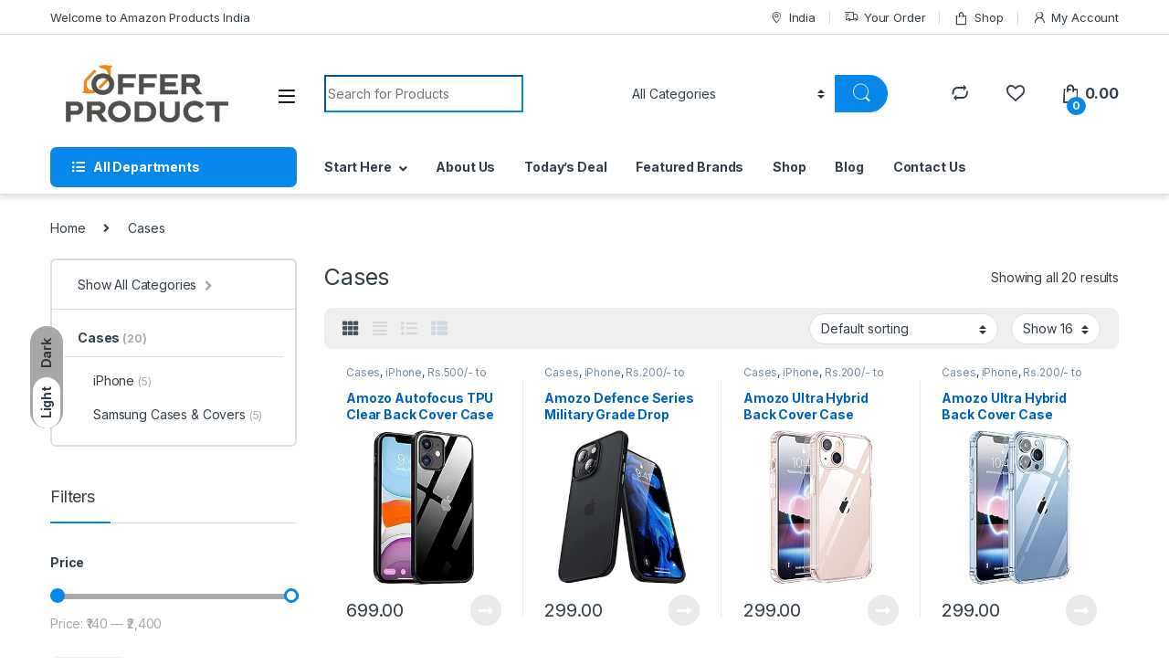

--- FILE ---
content_type: text/html; charset=UTF-8
request_url: https://offerproduct.in/product-category/cases/
body_size: 40939
content:
<!DOCTYPE html>
<html lang="en-US" prefix="og: https://ogp.me/ns#">
<head>
<meta charset="UTF-8">
<meta name="viewport" content="width=device-width, initial-scale=1">
<link rel="profile" href="http://gmpg.org/xfn/11">
<link rel="pingback" href="https://offerproduct.in/xmlrpc.php">

				<script>document.documentElement.className = document.documentElement.className + ' yes-js js_active js'</script>
						<!-- start/ frontend header/ WooZone -->
					<style type="text/css">
				.WooZone-price-info {
					font-size: 0.6em;
				}
				.woocommerce div.product p.price, .woocommerce div.product span.price {
					line-height: initial !important;
				}
			</style>
					<!-- end/ frontend header/ WooZone -->
		
<!-- Search Engine Optimization by Rank Math - https://rankmath.com/ -->
<title>Cases - Offer Products</title>
<meta name="robots" content="follow, index, max-snippet:-1, max-video-preview:-1, max-image-preview:large"/>
<link rel="canonical" href="https://offerproduct.in/product-category/cases/" />
<meta property="og:locale" content="en_US" />
<meta property="og:type" content="article" />
<meta property="og:title" content="Cases - Offer Products" />
<meta property="og:url" content="https://offerproduct.in/product-category/cases/" />
<meta property="og:site_name" content="Offer Products" />
<meta property="article:publisher" content="https://www.facebook.com/Commotrade.calls/" />
<meta property="og:image" content="https://offerproduct.in/wp-content/uploads/2021/12/Offerproduct-1200X675-Book.jpg" />
<meta property="og:image:secure_url" content="https://offerproduct.in/wp-content/uploads/2021/12/Offerproduct-1200X675-Book.jpg" />
<meta property="og:image:width" content="1200" />
<meta property="og:image:height" content="675" />
<meta property="og:image:type" content="image/jpeg" />
<meta name="twitter:card" content="summary_large_image" />
<meta name="twitter:title" content="Cases - Offer Products" />
<meta name="twitter:site" content="@offerproductin" />
<meta name="twitter:image" content="https://offerproduct.in/wp-content/uploads/2021/12/Offerproduct-1200X675-Book.jpg" />
<script type="application/ld+json" class="rank-math-schema">{"@context":"https://schema.org","@graph":[{"@type":"Organization","@id":"https://offerproduct.in/#organization","name":"Offer product","sameAs":["https://www.facebook.com/Commotrade.calls/","https://twitter.com/offerproductin"]},{"@type":"WebSite","@id":"https://offerproduct.in/#website","url":"https://offerproduct.in","name":"Offer Products","alternateName":"Offer products in India","publisher":{"@id":"https://offerproduct.in/#organization"},"inLanguage":"en-US"},{"@type":"BreadcrumbList","@id":"https://offerproduct.in/product-category/cases/#breadcrumb","itemListElement":[{"@type":"ListItem","position":"1","item":{"@id":"https://offerproduct.in","name":"Home"}},{"@type":"ListItem","position":"2","item":{"@id":"https://offerproduct.in/product-category/cases/","name":"Cases"}}]},{"@type":"CollectionPage","@id":"https://offerproduct.in/product-category/cases/#webpage","url":"https://offerproduct.in/product-category/cases/","name":"Cases - Offer Products","isPartOf":{"@id":"https://offerproduct.in/#website"},"inLanguage":"en-US","breadcrumb":{"@id":"https://offerproduct.in/product-category/cases/#breadcrumb"}}]}</script>
<!-- /Rank Math WordPress SEO plugin -->

<link rel='dns-prefetch' href='//fonts.googleapis.com' />
<link rel='dns-prefetch' href='//www.googletagmanager.com' />
<link rel='dns-prefetch' href='//pagead2.googlesyndication.com' />
<link rel="alternate" type="application/rss+xml" title="Offer Products &raquo; Feed" href="https://offerproduct.in/feed/" />
<link rel="alternate" type="application/rss+xml" title="Offer Products &raquo; Comments Feed" href="https://offerproduct.in/comments/feed/" />
<link rel="alternate" type="application/rss+xml" title="Offer Products &raquo; Cases Category Feed" href="https://offerproduct.in/product-category/cases/feed/" />
<link rel="alternate" type="application/rss+xml" title="Offer Products &raquo; Stories Feed" href="https://offerproduct.in/web-stories/feed/"><style id='wp-img-auto-sizes-contain-inline-css' type='text/css'>
img:is([sizes=auto i],[sizes^="auto," i]){contain-intrinsic-size:3000px 1500px}
/*# sourceURL=wp-img-auto-sizes-contain-inline-css */
</style>
<style  type='text/css'  data-wpacu-inline-css-file='1'>
#TB_overlay {
	background: #000;
	opacity: 0.7;
	filter: alpha(opacity=70);
	position: fixed;
	top: 0;
	right: 0;
	bottom: 0;
	left: 0;
	z-index: 100050; /* Above DFW. */
}

#TB_window {
	position: fixed;
	background-color: #fff;
	z-index: 100050; /* Above DFW. */
	visibility: hidden;
	text-align: left;
	top: 50%;
	left: 50%;
	-webkit-box-shadow: 0 3px 6px rgba( 0, 0, 0, 0.3 );
	box-shadow: 0 3px 6px rgba( 0, 0, 0, 0.3 );
}

#TB_window img#TB_Image {
	display: block;
	margin: 15px 0 0 15px;
	border-right: 1px solid #ccc;
	border-bottom: 1px solid #ccc;
	border-top: 1px solid #666;
	border-left: 1px solid #666;
}

#TB_caption{
	height: 25px;
	padding: 7px 30px 10px 25px;
	float: left;
}

#TB_closeWindow {
	height: 25px;
	padding: 11px 25px 10px 0;
	float: right;
}

#TB_closeWindowButton {
	position: absolute;
	left: auto;
	right: 0;
	width: 29px;
	height: 29px;
	border: 0;
	padding: 0;
	background: none;
	cursor: pointer;
	outline: none;
	-webkit-transition: color .1s ease-in-out, background .1s ease-in-out;
	transition: color .1s ease-in-out, background .1s ease-in-out;
}

#TB_ajaxWindowTitle {
	float: left;
	font-weight: 600;
	line-height: 29px;
	overflow: hidden;
	padding: 0 29px 0 10px;
	text-overflow: ellipsis;
	white-space: nowrap;
	width: calc( 100% - 39px );
}

#TB_title {
	background: #fcfcfc;
	border-bottom: 1px solid #ddd;
	height: 29px;
}

#TB_ajaxContent {
	clear: both;
	padding: 2px 15px 15px 15px;
	overflow: auto;
	text-align: left;
	line-height: 1.4em;
}

#TB_ajaxContent.TB_modal {
	padding: 15px;
}

#TB_ajaxContent p {
	padding: 5px 0px 5px 0px;
}

#TB_load {
	position: fixed;
	display: none;
	z-index: 100050;
	top: 50%;
	left: 50%;
	background-color: #E8E8E8;
	border: 1px solid #555;
	margin: -45px 0 0 -125px;
	padding: 40px 15px 15px;
}

#TB_HideSelect {
	z-index: 99;
	position: fixed;
	top: 0;
	left: 0;
	background-color: #fff;
	border: none;
	filter: alpha(opacity=0);
	opacity: 0;
	height: 100%;
	width: 100%;
}

#TB_iframeContent {
	clear: both;
	border: none;
}

.tb-close-icon {
	display: block;
	color: #666;
	text-align: center;
	line-height: 29px;
	width: 29px;
	height: 29px;
	position: absolute;
	top: 0;
	right: 0;
}

.tb-close-icon:before {
	content: "\f158" / '';
	font: normal 20px/29px dashicons;
	-webkit-font-smoothing: antialiased;
	-moz-osx-font-smoothing: grayscale;
}

#TB_closeWindowButton:hover .tb-close-icon,
#TB_closeWindowButton:focus .tb-close-icon {
	color: #006799;
}

#TB_closeWindowButton:focus .tb-close-icon {
	-webkit-box-shadow:
		0 0 0 1px #5b9dd9,
		0 0 2px 1px rgba(30, 140, 190, .8);
	box-shadow:
		0 0 0 1px #5b9dd9,
		0 0 2px 1px rgba(30, 140, 190, .8);
}

</style>
<link rel='stylesheet' id='wp-block-library-css' href='https://offerproduct.in/wp-includes/css/dist/block-library/style.min.css?ver=6.9' type='text/css' media='all' />
<link data-minify="1" rel='stylesheet' id='wc-blocks-style-css' href='https://offerproduct.in/wp-content/cache/min/1/wp-content/plugins/woocommerce/assets/client/blocks/wc-blocks.css?ver=1762933111' type='text/css' media='all' />
<style  type='text/css'  data-wpacu-inline-css-file='1'>
.selectBox-dropdown{min-width:150px;position:relative;border:solid 1px #bbb;line-height:1.5;text-decoration:none;text-align:left;color:#000;outline:none;vertical-align:middle;background:#f2f2f2;background:-moz-linear-gradient(top, #F8F8F8 1%, #E1E1E1 100%);background:-webkit-gradient(linear, left top, left bottom, color-stop(1%, #F8F8F8), color-stop(100%, #E1E1E1));filter:progid:DXImageTransform.Microsoft.gradient(startColorstr="#F8F8F8", endColorstr="#E1E1E1", GradientType=0);-moz-box-shadow:0 1px 0 hsla(0,0%,100%,.75);-webkit-box-shadow:0 1px 0 hsla(0,0%,100%,.75);box-shadow:0 1px 0 hsla(0,0%,100%,.75);-webkit-border-radius:4px;-moz-border-radius:4px;border-radius:4px;display:inline-block;cursor:default}.selectBox-dropdown:focus,.selectBox-dropdown:focus .selectBox-arrow{border-color:#666}.selectBox-dropdown.selectBox-menuShowing{-moz-border-radius-bottomleft:0;-moz-border-radius-bottomright:0;-webkit-border-bottom-left-radius:0;-webkit-border-bottom-right-radius:0;border-bottom-left-radius:0;border-bottom-right-radius:0}.selectBox-dropdown .selectBox-label{padding:2px 8px;display:inline-block;white-space:nowrap;overflow:hidden}.selectBox-dropdown .selectBox-arrow{position:absolute;top:0;right:0;width:23px;height:100%;background:url(/wp-content/plugins/yith-woocommerce-wishlist/assets/css/../images/jquery.selectBox-arrow.gif) 50% center no-repeat;border-left:solid 1px #bbb}.selectBox-dropdown-menu{position:absolute;z-index:99999;max-height:200px;min-height:1em;border:solid 1px #bbb;background:#fff;-moz-box-shadow:0 2px 6px rgba(0,0,0,.2);-webkit-box-shadow:0 2px 6px rgba(0,0,0,.2);box-shadow:0 2px 6px rgba(0,0,0,.2);overflow:auto;-webkit-overflow-scrolling:touch}.selectBox-inline{min-width:150px;outline:none;border:solid 1px #bbb;background:#fff;display:inline-block;-webkit-border-radius:4px;-moz-border-radius:4px;border-radius:4px;overflow:auto}.selectBox-inline:focus{border-color:#666}.selectBox-options,.selectBox-options LI,.selectBox-options LI A{list-style:none;display:block;cursor:default;padding:0;margin:0}.selectBox-options LI A{line-height:1.5;padding:0 .5em;white-space:nowrap;overflow:hidden;background:6px center no-repeat}.selectBox-options LI.selectBox-hover A{background-color:#eee}.selectBox-options LI.selectBox-disabled A{color:#888;background-color:rgba(0,0,0,0)}.selectBox-options LI.selectBox-selected A{background-color:#c8def4}.selectBox-options .selectBox-optgroup{color:#666;background:#eee;font-weight:bold;line-height:1.5;padding:0 .3em;white-space:nowrap}.selectBox.selectBox-disabled{color:#888 !important}.selectBox-dropdown.selectBox-disabled .selectBox-arrow{opacity:.5;filter:alpha(opacity=50);border-color:#666}.selectBox-inline.selectBox-disabled{color:#888 !important}.selectBox-inline.selectBox-disabled .selectBox-options A{background-color:rgba(0,0,0,0) !important}/*# sourceMappingURL=jquery.selectBox.css.map */
</style>
<link data-minify="1" rel='stylesheet' id='woocommerce_prettyPhoto_css-css' href='https://offerproduct.in/wp-content/cache/min/1/wp-content/plugins/woocommerce/assets/css/prettyPhoto.css?ver=1762933111' type='text/css' media='all' />
<link data-minify="1" rel='stylesheet' id='yith-wcwl-main-css' href='https://offerproduct.in/wp-content/cache/min/1/wp-content/plugins/yith-woocommerce-wishlist/assets/css/style.css?ver=1762933111' type='text/css' media='all' />
<style id='yith-wcwl-main-inline-css' type='text/css'>
 :root { --rounded-corners-radius: 16px; --add-to-cart-rounded-corners-radius: 16px; --color-headers-background: #F4F4F4; --feedback-duration: 3s } 
 :root { --rounded-corners-radius: 16px; --add-to-cart-rounded-corners-radius: 16px; --color-headers-background: #F4F4F4; --feedback-duration: 3s } 
 :root { --rounded-corners-radius: 16px; --add-to-cart-rounded-corners-radius: 16px; --color-headers-background: #F4F4F4; --feedback-duration: 3s } 
 :root { --rounded-corners-radius: 16px; --add-to-cart-rounded-corners-radius: 16px; --color-headers-background: #F4F4F4; --feedback-duration: 3s } 
 :root { --rounded-corners-radius: 16px; --add-to-cart-rounded-corners-radius: 16px; --color-headers-background: #F4F4F4; --feedback-duration: 3s } 
 :root { --rounded-corners-radius: 16px; --add-to-cart-rounded-corners-radius: 16px; --color-headers-background: #F4F4F4; --feedback-duration: 3s } 
 :root { --rounded-corners-radius: 16px; --add-to-cart-rounded-corners-radius: 16px; --color-headers-background: #F4F4F4; --feedback-duration: 3s } 
 :root { --rounded-corners-radius: 16px; --add-to-cart-rounded-corners-radius: 16px; --color-headers-background: #F4F4F4; --feedback-duration: 3s } 
 :root { --rounded-corners-radius: 16px; --add-to-cart-rounded-corners-radius: 16px; --color-headers-background: #F4F4F4; --feedback-duration: 3s } 
 :root { --rounded-corners-radius: 16px; --add-to-cart-rounded-corners-radius: 16px; --color-headers-background: #F4F4F4; --feedback-duration: 3s } 
 :root { --rounded-corners-radius: 16px; --add-to-cart-rounded-corners-radius: 16px; --color-headers-background: #F4F4F4; --feedback-duration: 3s } 
 :root { --rounded-corners-radius: 16px; --add-to-cart-rounded-corners-radius: 16px; --color-headers-background: #F4F4F4; --feedback-duration: 3s } 
 :root { --rounded-corners-radius: 16px; --add-to-cart-rounded-corners-radius: 16px; --color-headers-background: #F4F4F4; --feedback-duration: 3s } 
 :root { --rounded-corners-radius: 16px; --add-to-cart-rounded-corners-radius: 16px; --color-headers-background: #F4F4F4; --feedback-duration: 3s } 
 :root { --rounded-corners-radius: 16px; --add-to-cart-rounded-corners-radius: 16px; --color-headers-background: #F4F4F4; --feedback-duration: 3s } 
 :root { --rounded-corners-radius: 16px; --add-to-cart-rounded-corners-radius: 16px; --color-headers-background: #F4F4F4; --feedback-duration: 3s } 
 :root { --rounded-corners-radius: 16px; --add-to-cart-rounded-corners-radius: 16px; --color-headers-background: #F4F4F4; --feedback-duration: 3s } 
 :root { --rounded-corners-radius: 16px; --add-to-cart-rounded-corners-radius: 16px; --color-headers-background: #F4F4F4; --feedback-duration: 3s } 
 :root { --rounded-corners-radius: 16px; --add-to-cart-rounded-corners-radius: 16px; --color-headers-background: #F4F4F4; --feedback-duration: 3s } 
 :root { --rounded-corners-radius: 16px; --add-to-cart-rounded-corners-radius: 16px; --color-headers-background: #F4F4F4; --feedback-duration: 3s } 
 :root { --rounded-corners-radius: 16px; --add-to-cart-rounded-corners-radius: 16px; --color-headers-background: #F4F4F4; --feedback-duration: 3s } 
 :root { --rounded-corners-radius: 16px; --add-to-cart-rounded-corners-radius: 16px; --color-headers-background: #F4F4F4; --feedback-duration: 3s } 
/*# sourceURL=yith-wcwl-main-inline-css */
</style>
<style id='global-styles-inline-css' type='text/css'>
:root{--wp--preset--aspect-ratio--square: 1;--wp--preset--aspect-ratio--4-3: 4/3;--wp--preset--aspect-ratio--3-4: 3/4;--wp--preset--aspect-ratio--3-2: 3/2;--wp--preset--aspect-ratio--2-3: 2/3;--wp--preset--aspect-ratio--16-9: 16/9;--wp--preset--aspect-ratio--9-16: 9/16;--wp--preset--color--black: #000000;--wp--preset--color--cyan-bluish-gray: #abb8c3;--wp--preset--color--white: #ffffff;--wp--preset--color--pale-pink: #f78da7;--wp--preset--color--vivid-red: #cf2e2e;--wp--preset--color--luminous-vivid-orange: #ff6900;--wp--preset--color--luminous-vivid-amber: #fcb900;--wp--preset--color--light-green-cyan: #7bdcb5;--wp--preset--color--vivid-green-cyan: #00d084;--wp--preset--color--pale-cyan-blue: #8ed1fc;--wp--preset--color--vivid-cyan-blue: #0693e3;--wp--preset--color--vivid-purple: #9b51e0;--wp--preset--gradient--vivid-cyan-blue-to-vivid-purple: linear-gradient(135deg,rgb(6,147,227) 0%,rgb(155,81,224) 100%);--wp--preset--gradient--light-green-cyan-to-vivid-green-cyan: linear-gradient(135deg,rgb(122,220,180) 0%,rgb(0,208,130) 100%);--wp--preset--gradient--luminous-vivid-amber-to-luminous-vivid-orange: linear-gradient(135deg,rgb(252,185,0) 0%,rgb(255,105,0) 100%);--wp--preset--gradient--luminous-vivid-orange-to-vivid-red: linear-gradient(135deg,rgb(255,105,0) 0%,rgb(207,46,46) 100%);--wp--preset--gradient--very-light-gray-to-cyan-bluish-gray: linear-gradient(135deg,rgb(238,238,238) 0%,rgb(169,184,195) 100%);--wp--preset--gradient--cool-to-warm-spectrum: linear-gradient(135deg,rgb(74,234,220) 0%,rgb(151,120,209) 20%,rgb(207,42,186) 40%,rgb(238,44,130) 60%,rgb(251,105,98) 80%,rgb(254,248,76) 100%);--wp--preset--gradient--blush-light-purple: linear-gradient(135deg,rgb(255,206,236) 0%,rgb(152,150,240) 100%);--wp--preset--gradient--blush-bordeaux: linear-gradient(135deg,rgb(254,205,165) 0%,rgb(254,45,45) 50%,rgb(107,0,62) 100%);--wp--preset--gradient--luminous-dusk: linear-gradient(135deg,rgb(255,203,112) 0%,rgb(199,81,192) 50%,rgb(65,88,208) 100%);--wp--preset--gradient--pale-ocean: linear-gradient(135deg,rgb(255,245,203) 0%,rgb(182,227,212) 50%,rgb(51,167,181) 100%);--wp--preset--gradient--electric-grass: linear-gradient(135deg,rgb(202,248,128) 0%,rgb(113,206,126) 100%);--wp--preset--gradient--midnight: linear-gradient(135deg,rgb(2,3,129) 0%,rgb(40,116,252) 100%);--wp--preset--font-size--small: 13px;--wp--preset--font-size--medium: 20px;--wp--preset--font-size--large: 36px;--wp--preset--font-size--x-large: 42px;--wp--preset--spacing--20: 0.44rem;--wp--preset--spacing--30: 0.67rem;--wp--preset--spacing--40: 1rem;--wp--preset--spacing--50: 1.5rem;--wp--preset--spacing--60: 2.25rem;--wp--preset--spacing--70: 3.38rem;--wp--preset--spacing--80: 5.06rem;--wp--preset--shadow--natural: 6px 6px 9px rgba(0, 0, 0, 0.2);--wp--preset--shadow--deep: 12px 12px 50px rgba(0, 0, 0, 0.4);--wp--preset--shadow--sharp: 6px 6px 0px rgba(0, 0, 0, 0.2);--wp--preset--shadow--outlined: 6px 6px 0px -3px rgb(255, 255, 255), 6px 6px rgb(0, 0, 0);--wp--preset--shadow--crisp: 6px 6px 0px rgb(0, 0, 0);}:where(.is-layout-flex){gap: 0.5em;}:where(.is-layout-grid){gap: 0.5em;}body .is-layout-flex{display: flex;}.is-layout-flex{flex-wrap: wrap;align-items: center;}.is-layout-flex > :is(*, div){margin: 0;}body .is-layout-grid{display: grid;}.is-layout-grid > :is(*, div){margin: 0;}:where(.wp-block-columns.is-layout-flex){gap: 2em;}:where(.wp-block-columns.is-layout-grid){gap: 2em;}:where(.wp-block-post-template.is-layout-flex){gap: 1.25em;}:where(.wp-block-post-template.is-layout-grid){gap: 1.25em;}.has-black-color{color: var(--wp--preset--color--black) !important;}.has-cyan-bluish-gray-color{color: var(--wp--preset--color--cyan-bluish-gray) !important;}.has-white-color{color: var(--wp--preset--color--white) !important;}.has-pale-pink-color{color: var(--wp--preset--color--pale-pink) !important;}.has-vivid-red-color{color: var(--wp--preset--color--vivid-red) !important;}.has-luminous-vivid-orange-color{color: var(--wp--preset--color--luminous-vivid-orange) !important;}.has-luminous-vivid-amber-color{color: var(--wp--preset--color--luminous-vivid-amber) !important;}.has-light-green-cyan-color{color: var(--wp--preset--color--light-green-cyan) !important;}.has-vivid-green-cyan-color{color: var(--wp--preset--color--vivid-green-cyan) !important;}.has-pale-cyan-blue-color{color: var(--wp--preset--color--pale-cyan-blue) !important;}.has-vivid-cyan-blue-color{color: var(--wp--preset--color--vivid-cyan-blue) !important;}.has-vivid-purple-color{color: var(--wp--preset--color--vivid-purple) !important;}.has-black-background-color{background-color: var(--wp--preset--color--black) !important;}.has-cyan-bluish-gray-background-color{background-color: var(--wp--preset--color--cyan-bluish-gray) !important;}.has-white-background-color{background-color: var(--wp--preset--color--white) !important;}.has-pale-pink-background-color{background-color: var(--wp--preset--color--pale-pink) !important;}.has-vivid-red-background-color{background-color: var(--wp--preset--color--vivid-red) !important;}.has-luminous-vivid-orange-background-color{background-color: var(--wp--preset--color--luminous-vivid-orange) !important;}.has-luminous-vivid-amber-background-color{background-color: var(--wp--preset--color--luminous-vivid-amber) !important;}.has-light-green-cyan-background-color{background-color: var(--wp--preset--color--light-green-cyan) !important;}.has-vivid-green-cyan-background-color{background-color: var(--wp--preset--color--vivid-green-cyan) !important;}.has-pale-cyan-blue-background-color{background-color: var(--wp--preset--color--pale-cyan-blue) !important;}.has-vivid-cyan-blue-background-color{background-color: var(--wp--preset--color--vivid-cyan-blue) !important;}.has-vivid-purple-background-color{background-color: var(--wp--preset--color--vivid-purple) !important;}.has-black-border-color{border-color: var(--wp--preset--color--black) !important;}.has-cyan-bluish-gray-border-color{border-color: var(--wp--preset--color--cyan-bluish-gray) !important;}.has-white-border-color{border-color: var(--wp--preset--color--white) !important;}.has-pale-pink-border-color{border-color: var(--wp--preset--color--pale-pink) !important;}.has-vivid-red-border-color{border-color: var(--wp--preset--color--vivid-red) !important;}.has-luminous-vivid-orange-border-color{border-color: var(--wp--preset--color--luminous-vivid-orange) !important;}.has-luminous-vivid-amber-border-color{border-color: var(--wp--preset--color--luminous-vivid-amber) !important;}.has-light-green-cyan-border-color{border-color: var(--wp--preset--color--light-green-cyan) !important;}.has-vivid-green-cyan-border-color{border-color: var(--wp--preset--color--vivid-green-cyan) !important;}.has-pale-cyan-blue-border-color{border-color: var(--wp--preset--color--pale-cyan-blue) !important;}.has-vivid-cyan-blue-border-color{border-color: var(--wp--preset--color--vivid-cyan-blue) !important;}.has-vivid-purple-border-color{border-color: var(--wp--preset--color--vivid-purple) !important;}.has-vivid-cyan-blue-to-vivid-purple-gradient-background{background: var(--wp--preset--gradient--vivid-cyan-blue-to-vivid-purple) !important;}.has-light-green-cyan-to-vivid-green-cyan-gradient-background{background: var(--wp--preset--gradient--light-green-cyan-to-vivid-green-cyan) !important;}.has-luminous-vivid-amber-to-luminous-vivid-orange-gradient-background{background: var(--wp--preset--gradient--luminous-vivid-amber-to-luminous-vivid-orange) !important;}.has-luminous-vivid-orange-to-vivid-red-gradient-background{background: var(--wp--preset--gradient--luminous-vivid-orange-to-vivid-red) !important;}.has-very-light-gray-to-cyan-bluish-gray-gradient-background{background: var(--wp--preset--gradient--very-light-gray-to-cyan-bluish-gray) !important;}.has-cool-to-warm-spectrum-gradient-background{background: var(--wp--preset--gradient--cool-to-warm-spectrum) !important;}.has-blush-light-purple-gradient-background{background: var(--wp--preset--gradient--blush-light-purple) !important;}.has-blush-bordeaux-gradient-background{background: var(--wp--preset--gradient--blush-bordeaux) !important;}.has-luminous-dusk-gradient-background{background: var(--wp--preset--gradient--luminous-dusk) !important;}.has-pale-ocean-gradient-background{background: var(--wp--preset--gradient--pale-ocean) !important;}.has-electric-grass-gradient-background{background: var(--wp--preset--gradient--electric-grass) !important;}.has-midnight-gradient-background{background: var(--wp--preset--gradient--midnight) !important;}.has-small-font-size{font-size: var(--wp--preset--font-size--small) !important;}.has-medium-font-size{font-size: var(--wp--preset--font-size--medium) !important;}.has-large-font-size{font-size: var(--wp--preset--font-size--large) !important;}.has-x-large-font-size{font-size: var(--wp--preset--font-size--x-large) !important;}
/*# sourceURL=global-styles-inline-css */
</style>

<style id='classic-theme-styles-inline-css' type='text/css'>
/*! This file is auto-generated */
.wp-block-button__link{color:#fff;background-color:#32373c;border-radius:9999px;box-shadow:none;text-decoration:none;padding:calc(.667em + 2px) calc(1.333em + 2px);font-size:1.125em}.wp-block-file__button{background:#32373c;color:#fff;text-decoration:none}
/*# sourceURL=/wp-includes/css/classic-themes.min.css */
</style>
<style  type='text/css'  data-wpacu-inline-css-file='1'>
#brands_a_z::after{content:"";display:table;clear:both}#brands_a_z ul{list-style:none;margin:0}#brands_a_z .brands_index{display:-ms-flexbox;display:flex;-ms-flex-wrap:wrap;flex-wrap:wrap}#brands_a_z .brands_index li{text-transform:uppercase;margin:0 2.74px}#brands_a_z .brands_index li a,#brands_a_z .brands_index li span{padding:2px 10px;font-size:20px}#brands_a_z .brands_index li span{border:1px solid #cdcdcd;color:#cdcdcd}#brands_a_z .brands_index li.active a{border:1px solid #414141;color:#414141}#brands_a_z .brands_index li.active a:hover{background-color:#414141;color:#fff}#brands_a_z #brands-t{text-transform:uppercase;font-weight:700}#brands_a_z .brands a{color:#313030}#brands_a_z .top{margin:24px 0;display:block;float:right;padding:4px 16px;background-color:#414141;color:#fff}#brands_a_z .top:hover{background-color:#000}.brand-thumbnails .thumbnail>a{display:block}.brand-thumbnails .brand-thumbnail{max-width:100%;height:auto}@media (min-width:550px){.brand-thumbnails{display:-ms-flexbox;display:flex;-ms-flex-wrap:wrap;flex-wrap:wrap;margin-right:-15px;margin-left:-15px}}@media (min-width:550px) and (min-width:576px){.brand-thumbnails{margin-right:-15px;margin-left:-15px}}@media (min-width:550px) and (min-width:768px){.brand-thumbnails{margin-right:-15px;margin-left:-15px}}@media (min-width:550px) and (min-width:992px){.brand-thumbnails{margin-right:-15px;margin-left:-15px}}@media (min-width:550px) and (min-width:1200px){.brand-thumbnails{margin-right:-15px;margin-left:-15px}}@media (min-width:550px){.brand-thumbnails .thumbnail{position:relative;width:100%;min-height:1px;padding-right:15px;padding-left:15px}}@media (min-width:550px) and (min-width:576px){.brand-thumbnails .thumbnail{padding-right:15px;padding-left:15px}}@media (min-width:550px) and (min-width:768px){.brand-thumbnails .thumbnail{padding-right:15px;padding-left:15px}}@media (min-width:550px) and (min-width:992px){.brand-thumbnails .thumbnail{padding-right:15px;padding-left:15px}}@media (min-width:550px) and (min-width:1200px){.brand-thumbnails .thumbnail{padding-right:15px;padding-left:15px}}@media (min-width:1200px){.brand-thumbnails.columns-1 .thumbnail{-ms-flex:0 0 100%;flex:0 0 100%;max-width:100%}.brand-thumbnails.columns-2 .thumbnail{-ms-flex:0 0 50%;flex:0 0 50%;max-width:50%}.brand-thumbnails.columns-3 .thumbnail{-ms-flex:0 0 33.3333333333%;flex:0 0 33.3333333333%;max-width:33.3333333333%}.brand-thumbnails.columns-4 .thumbnail{-ms-flex:0 0 25%;flex:0 0 25%;max-width:25%}.brand-thumbnails.columns-5 .thumbnail{-ms-flex:0 0 20%;flex:0 0 20%;max-width:20%}.brand-thumbnails.columns-6 .thumbnail{-ms-flex:0 0 16.6666666667%;flex:0 0 16.6666666667%;max-width:16.6666666667%}.brand-thumbnails.columns-7 .thumbnail{-ms-flex:0 0 14.2857142858%;flex:0 0 14.2857142858%;max-width:14.2857142858%}.brand-thumbnails.columns-8 .thumbnail{-ms-flex:0 0 12.5%;flex:0 0 12.5%;max-width:12.5%}}
</style>
<style id='woocommerce-inline-inline-css' type='text/css'>
.woocommerce form .form-row .required { visibility: visible; }
/*# sourceURL=woocommerce-inline-inline-css */
</style>
<link data-minify="1" rel='stylesheet' id='WooZone-frontend-style-css' href='https://offerproduct.in/wp-content/cache/min/1/wp-content/plugins/woozone/lib/frontend/css/frontend.css?ver=1762933110' type='text/css' media='all' />
<link rel='stylesheet' id='electro-fonts-css' href='https://fonts.googleapis.com/css2?family=Inter:wght@300;400;600;700&#038;display=swap' type='text/css' media='all' />
<link data-minify="1" rel='stylesheet' id='font-electro-css' href='https://offerproduct.in/wp-content/cache/min/1/wp-content/themes/electro/assets/css/font-electro.css?ver=1762933110' type='text/css' media='all' />
<link data-minify="1" rel='stylesheet' id='fontawesome-css' href='https://offerproduct.in/wp-content/cache/min/1/wp-content/themes/electro/assets/vendor/fontawesome/css/all.min.css?ver=1762933110' type='text/css' media='all' />
<link rel='stylesheet' id='animate-css-css' href='https://offerproduct.in/wp-content/themes/electro/assets/vendor/animate.css/animate.min.css?ver=3.2.3' type='text/css' media='all' />
<link data-minify="1" rel='stylesheet' id='electro-style-css' href='https://offerproduct.in/wp-content/cache/min/1/wp-content/themes/electro/style.min.css?ver=1762933111' type='text/css' media='all' />
<link rel='stylesheet' id='electro-color-css' href='https://offerproduct.in/wp-content/themes/electro/assets/css/colors/blue.min.css?ver=3.2.3' type='text/css' media='all' />
<link data-minify="1" rel='stylesheet' id='jquery-fixedheadertable-style-css' href='https://offerproduct.in/wp-content/cache/min/1/wp-content/plugins/yith-woocommerce-compare/assets/css/jquery.dataTables.css?ver=1762933111' type='text/css' media='all' />
<link data-minify="1" rel='stylesheet' id='yith_woocompare_page-css' href='https://offerproduct.in/wp-content/cache/min/1/wp-content/plugins/yith-woocommerce-compare/assets/css/compare.css?ver=1762933111' type='text/css' media='all' />
<style  type='text/css'  data-wpacu-inline-css-file='1'>
.yith-woocompare-widget-content ul.products-list li:not( .list_empty ) {
    position: relative;
    padding: 5px 0;
    border-bottom: 1px solid #dfdfdf;
}

.yith-woocompare-widget-content ul.products-list {
    list-style: none;
    margin: 0 0 15px;
}

.yith-woocompare-widget-content ul.products-list li {
    display: flex;
    align-items: center;
    gap: 15px;
}

.yith-woocompare-widget-content ul.products-list li .remove {
    color: #000;
    font-weight: 400;
    text-align: center;
    text-decoration: none;
    cursor: pointer;
    outline: none;
}
.yith-woocompare-widget-content ul.products-list li img {
    max-width: 50px;
    height: auto;
    display: block;
    vertical-align: middle;
    float: left;
}
.yith-woocompare-widget-content ul.products-list li .product-info {
    cursor: pointer;
    font-size: 15px;
    font-weight: 400;
    outline: none;
    text-decoration: none;
}
.yith-woocompare-widget-content ul.products-list li .product-info:before,
.yith-woocompare-widget-content ul.products-list li .product-info:after {
    content: '';
    display: table;
    clear: both;
}

.yith-woocompare-widget-content a.compare-widget,
.yith-woocompare-widget-content a.compare {
    float: right;
    line-height: 1;
    cursor: pointer;
    padding: 8px 10px;
    font-size: 13px;
    border: 0;
    white-space: nowrap;
    display: inline-block;
}

.yith-woocompare-widget-content a.compare-widget:hover,
.yith-woocompare-widget-content a.compare:hover {
    color: #ffffff;
    background-color: #303030;
}

.yith-woocompare-widget-content a.clear-all {
    outline: none;
    font-size: 12px;
    cursor: pointer;
}
</style>
<style  type='text/css'  data-wpacu-inline-css-file='1'>
@import url(//fonts.googleapis.com/css?family=Open+Sans:400,600,700);

/*======= General Box ======= */
.wb-box {
	background-color: #f9f9f9;
	border: 1px solid #ecf0f1;
	border-radius: 5px;
	font-family: 'Open Sans', sans-serif;
	margin: 20px auto;
	padding: 2%;
	width: 90%;
	max-width: 660px;
	font-family: 'Open Sans';
}
	
	.wb-box a {
		text-decoration: none;
	}

	.wb-box img {
		max-width: 100%;
	}

	.wb-box p {
		font-size: 13px;
		margin: 2px 0;
	}

	.wb-box .wb-green {
		color: #16a085;
	}

	.wb-box .wb-product {
		margin-bottom: 20px;
		border-bottom: 1px solid #ecf0f1;
		padding-bottom: 20px;
	}

	.wb-box .wb-left,
	.wb-box .wb-right {
		display: inline-block;
		vertical-align: top;
	}

	.wb-box .wb-left {
		width: 27%;
		text-align: center;
		margin-right: 2%;
	}
			.wb-box .wb-left .wb-prod-image a {
				color: #777;
				display: block;
				font-size: 11px;
				margin-top: 4px;
				text-transform: uppercase;
			}

				.wb-box .wb-left .wb-prod-image a img {
					max-height: 160px;
					max-width: 100%;
				}

	.wb-box .wb-right {
		width: 70%;
	}

			.wb-box .wb-right h5 a {
				color: #7f8c8d;
				font-size: 16px;
				line-height: 16px;
				margin: 0;
				font-weight: 400;
				width: 100%;
				display: block;
				overflow: hidden;
				white-space: nowrap;
				text-overflow: ellipsis;
				margin: 0px 0px 5px 0px;
				height: 24px; 
			}

		.wb-box .wb-right .wb-description {
			border-bottom: 1px solid #ecf0f1;
			margin: 5px 0px 10px 0px;
			padding-bottom: 10px;
		}
			.wb-box .wb-right .wb-price {
				margin: 0px 0px 10px 0px;
			}
				.wb-box .wb-right .wb-price del {
					font-size: 13px;
					color: #c0392b;
					font-style: italic;
					margin: 0px 5px 0px 5px;
				}
				
				.wb-box .wb-right .wb-price ins {
					background: none;
					color: #27ae60;
					font-weight: 700;
				}
					
			.wb-box .wb-right .wb-aditional-images {
					background-color: #fff;
					border: 1px solid #95a5a6;
					margin: 20px auto;
					text-align: center;
					width: 90%;
				}
			
					.wb-box .wb-right .wb-aditional-images p {
						color: #777;
						font-size: 14px;
						font-weight: 600;
						margin: 10px 0;
					}
						.wb-box .wb-right .wb-aditional-images a {
							display: inline-block; 
						}
			
						.wb-box .wb-right .wb-aditional-images a img {
							margin: 0px 3px 10px;
							max-height: 30px;
						
						}
	.wb-buy {
		width: 176px;
		height: 28px;
		text-indent: -99999px;
		overflow: hidden;
		display: block;
		opacity: 0.7;
		transition: opacity 350ms ease;
	}
	.wb-buy-amazon {
		background: url([data-uri]) no-repeat top left;
	}
	.wb-buy-ebay {
		background: url([data-uri]) no-repeat top left;
	}
		.wb-buy:hover {
			opacity: 1;
		}
/*======= Responsive ======= */
@media screen and (max-width: 560px) {
	.wb-box .wb-left,
	.wb-box .wb-right {
		display: block;
		margin: 0 auto;
		text-align: center;
	}
}
</style>
<script type="text/javascript" src="https://offerproduct.in/wp-includes/js/jquery/jquery.min.js?ver=3.7.1" id="jquery-core-js"></script>
<script type="text/javascript" src="https://offerproduct.in/wp-includes/js/jquery/jquery-migrate.min.js?ver=3.4.1" id="jquery-migrate-js"></script>
<script type="text/javascript" src="https://offerproduct.in/wp-content/plugins/woocommerce/assets/js/jquery-blockui/jquery.blockUI.min.js?ver=2.7.0-wc.10.4.3" id="wc-jquery-blockui-js" defer="defer" data-wp-strategy="defer"></script>
<script type="text/javascript" id="wc-add-to-cart-js-extra">
/* <![CDATA[ */
var wc_add_to_cart_params = {"ajax_url":"/wp-admin/admin-ajax.php","wc_ajax_url":"/?wc-ajax=%%endpoint%%","i18n_view_cart":"View cart","cart_url":"https://offerproduct.in/cart/","is_cart":"","cart_redirect_after_add":"no"};
//# sourceURL=wc-add-to-cart-js-extra
/* ]]> */
</script>
<script type="text/javascript" src="https://offerproduct.in/wp-content/plugins/woocommerce/assets/js/frontend/add-to-cart.min.js?ver=10.4.3" id="wc-add-to-cart-js" defer="defer" data-wp-strategy="defer"></script>
<script type="text/javascript" src="https://offerproduct.in/wp-content/plugins/woocommerce/assets/js/js-cookie/js.cookie.min.js?ver=2.1.4-wc.10.4.3" id="wc-js-cookie-js" defer="defer" data-wp-strategy="defer"></script>
<script type="text/javascript" id="woocommerce-js-extra">
/* <![CDATA[ */
var woocommerce_params = {"ajax_url":"/wp-admin/admin-ajax.php","wc_ajax_url":"/?wc-ajax=%%endpoint%%","i18n_password_show":"Show password","i18n_password_hide":"Hide password"};
//# sourceURL=woocommerce-js-extra
/* ]]> */
</script>
<script type="text/javascript" src="https://offerproduct.in/wp-content/plugins/woocommerce/assets/js/frontend/woocommerce.min.js?ver=10.4.3" id="woocommerce-js" defer="defer" data-wp-strategy="defer"></script>
<script type="text/javascript" id="WooZone-frontend-script-js-extra">
/* <![CDATA[ */
var woozone_vars = {"ajax_url":"https://offerproduct.in/wp-admin/admin-ajax.php","checkout_url":"https://offerproduct.in/checkout-2/","lang":{"loading":"Loading...","closing":"Closing...","saving":"Saving...","updating":"Updating...","amzcart_checkout":"checkout done","amzcart_cancel":"canceled","amzcart_checkout_msg":"all good","amzcart_cancel_msg":"You must check or cancel all amazon shops!","available_yes":"available","available_no":"not available","load_cross_sell_box":"Frequently Bought Together Loading..."}};
//# sourceURL=WooZone-frontend-script-js-extra
/* ]]> */
</script>
<script data-minify="1" type="text/javascript" src="https://offerproduct.in/wp-content/cache/min/1/wp-content/plugins/woozone/lib/frontend/js/frontend.js?ver=1762933111" id="WooZone-frontend-script-js" defer></script>
<!-- Global site tag (gtag.js) - Google Analytics -->
<script async src="https://www.googletagmanager.com/gtag/js?id=G-CP2G2JTF34"></script>
<script>
  window.dataLayer = window.dataLayer || [];
  function gtag(){dataLayer.push(arguments);}
  gtag('js', new Date());

  gtag('config', 'G-CP2G2JTF34');
</script>

<meta name="google-site-verification" content="4i5gpSdXEgG4vLbcpmnEs2MPFhMRGQ0_jKAoXhcnnL0" />	<noscript><style>.woocommerce-product-gallery{ opacity: 1 !important; }</style></noscript>
	
<!-- Google AdSense meta tags added by Site Kit -->
<meta name="google-adsense-platform-account" content="ca-host-pub-2644536267352236">
<meta name="google-adsense-platform-domain" content="sitekit.withgoogle.com">
<!-- End Google AdSense meta tags added by Site Kit -->

<!-- Google AdSense snippet added by Site Kit -->
<script type="text/javascript" async="async" src="https://pagead2.googlesyndication.com/pagead/js/adsbygoogle.js?client=ca-pub-1262742000067107&amp;host=ca-host-pub-2644536267352236" crossorigin="anonymous"></script>

<!-- End Google AdSense snippet added by Site Kit -->

<link rel="icon" href="https://offerproduct.in/wp-content/uploads/2021/12/cropped-Offer-product-Favican-Images-512x512-1-32x32.png" sizes="32x32" />
<link rel="icon" href="https://offerproduct.in/wp-content/uploads/2021/12/cropped-Offer-product-Favican-Images-512x512-1-192x192.png" sizes="192x192" />
<link rel="apple-touch-icon" href="https://offerproduct.in/wp-content/uploads/2021/12/cropped-Offer-product-Favican-Images-512x512-1-180x180.png" />
<meta name="msapplication-TileImage" content="https://offerproduct.in/wp-content/uploads/2021/12/cropped-Offer-product-Favican-Images-512x512-1-270x270.png" />
<script type="text/javascript">function setREVStartSize(e){
			//window.requestAnimationFrame(function() {				 
				window.RSIW = window.RSIW===undefined ? window.innerWidth : window.RSIW;	
				window.RSIH = window.RSIH===undefined ? window.innerHeight : window.RSIH;	
				try {								
					var pw = document.getElementById(e.c).parentNode.offsetWidth,
						newh;
					pw = pw===0 || isNaN(pw) ? window.RSIW : pw;
					e.tabw = e.tabw===undefined ? 0 : parseInt(e.tabw);
					e.thumbw = e.thumbw===undefined ? 0 : parseInt(e.thumbw);
					e.tabh = e.tabh===undefined ? 0 : parseInt(e.tabh);
					e.thumbh = e.thumbh===undefined ? 0 : parseInt(e.thumbh);
					e.tabhide = e.tabhide===undefined ? 0 : parseInt(e.tabhide);
					e.thumbhide = e.thumbhide===undefined ? 0 : parseInt(e.thumbhide);
					e.mh = e.mh===undefined || e.mh=="" || e.mh==="auto" ? 0 : parseInt(e.mh,0);		
					if(e.layout==="fullscreen" || e.l==="fullscreen") 						
						newh = Math.max(e.mh,window.RSIH);					
					else{					
						e.gw = Array.isArray(e.gw) ? e.gw : [e.gw];
						for (var i in e.rl) if (e.gw[i]===undefined || e.gw[i]===0) e.gw[i] = e.gw[i-1];					
						e.gh = e.el===undefined || e.el==="" || (Array.isArray(e.el) && e.el.length==0)? e.gh : e.el;
						e.gh = Array.isArray(e.gh) ? e.gh : [e.gh];
						for (var i in e.rl) if (e.gh[i]===undefined || e.gh[i]===0) e.gh[i] = e.gh[i-1];
											
						var nl = new Array(e.rl.length),
							ix = 0,						
							sl;					
						e.tabw = e.tabhide>=pw ? 0 : e.tabw;
						e.thumbw = e.thumbhide>=pw ? 0 : e.thumbw;
						e.tabh = e.tabhide>=pw ? 0 : e.tabh;
						e.thumbh = e.thumbhide>=pw ? 0 : e.thumbh;					
						for (var i in e.rl) nl[i] = e.rl[i]<window.RSIW ? 0 : e.rl[i];
						sl = nl[0];									
						for (var i in nl) if (sl>nl[i] && nl[i]>0) { sl = nl[i]; ix=i;}															
						var m = pw>(e.gw[ix]+e.tabw+e.thumbw) ? 1 : (pw-(e.tabw+e.thumbw)) / (e.gw[ix]);					
						newh =  (e.gh[ix] * m) + (e.tabh + e.thumbh);
					}
					var el = document.getElementById(e.c);
					if (el!==null && el) el.style.height = newh+"px";					
					el = document.getElementById(e.c+"_wrapper");
					if (el!==null && el) {
						el.style.height = newh+"px";
						el.style.display = "block";
					}
				} catch(e){
					console.log("Failure at Presize of Slider:" + e)
				}					   
			//});
		  };</script>
<noscript><style id="rocket-lazyload-nojs-css">.rll-youtube-player, [data-lazy-src]{display:none !important;}</style></noscript><link data-minify="1" rel='stylesheet' id='rs-plugin-settings-css' href='https://offerproduct.in/wp-content/cache/min/1/wp-content/plugins/revslider/public/assets/css/rs6.css?ver=1762933111' type='text/css' media='all' />
<style id='rs-plugin-settings-inline-css' type='text/css'>
#rs-demo-id {}
/*# sourceURL=rs-plugin-settings-inline-css */
</style>
<link rel='stylesheet' id='wpforms-classic-full-css' href='https://offerproduct.in/wp-content/plugins/wpforms-lite/assets/css/frontend/classic/wpforms-full.min.css?ver=1.9.8.7' type='text/css' media='all' />
</head>

<body class="archive tax-product_cat term-cases term-55 wp-custom-logo wp-theme-electro theme-electro woocommerce woocommerce-page woocommerce-no-js left-sidebar">
    <div class="electro-mode-switcher">
            <a class="data-block electro-mode-switcher-item dark" href="#dark" data-mode="dark">
                <span class="d-block electro-mode-switcher-item-state">Dark</span>
            </a>
            <a class="d-block electro-mode-switcher-item light" href="#light" data-mode="light">
                <span class="d-block electro-mode-switcher-item-state">Light</span>
            </a>
        </div><div class="off-canvas-wrapper w-100 position-relative">
<div id="page" class="hfeed site">
            <a class="skip-link screen-reader-text visually-hidden" href="#site-navigation">Skip to navigation</a>
        <a class="skip-link screen-reader-text visually-hidden" href="#content">Skip to content</a>
        
        
        <div class="top-bar hidden-lg-down d-none d-xl-block">
            <div class="container clearfix">
            <ul id="menu-top-bar-left" class="nav nav-inline float-start electro-animate-dropdown flip"><li id="menu-item-3233" class="menu-item menu-item-type-custom menu-item-object-custom menu-item-3233"><a title="Welcome to Amazon Products India" href="https://www.amazon.in?&#038;linkCode=ll2&#038;tag=antoroy0b-21&#038;linkId=8ef6ea774fc3f80e41d51897cb9cb6a4&#038;language=en_IN&#038;ref_=as_li_ss_tl">Welcome to Amazon Products India</a></li>
</ul><ul id="menu-top-bar-right" class="nav nav-inline float-end electro-animate-dropdown flip"><li id="menu-item-3234" class="menu-item menu-item-type-custom menu-item-object-custom menu-item-3234"><a title="India" href="#"><i class="ec ec-map-pointer"></i>India</a></li>
<li id="menu-item-4105" class="menu-item menu-item-type-post_type menu-item-object-page menu-item-4105"><a title="Your Order" href="https://offerproduct.in/track-your-order/"><i class="ec ec-transport"></i>Your Order</a></li>
<li id="menu-item-4099" class="menu-item menu-item-type-post_type menu-item-object-page menu-item-4099"><a title="Shop" href="https://offerproduct.in/shop/"><i class="ec ec-shopping-bag"></i>Shop</a></li>
<li id="menu-item-4100" class="menu-item menu-item-type-post_type menu-item-object-page menu-item-4100"><a title="My Account" href="https://offerproduct.in/my-account/"><i class="ec ec-user"></i>My Account</a></li>
</ul>            </div>
        </div><!-- /.top-bar -->

        
    
    <header id="masthead" class="site-header header-v1 stick-this">

        <div class="container hidden-lg-down d-none d-xl-block">
            <div class="masthead row align-items-center"><div class="header-logo-area d-flex justify-content-between align-items-center"><a href="https://offerproduct.in/" class="d-none site-dark-logo header-logo-link">
				<img class="img-header-logo" src="data:image/svg+xml,%3Csvg%20xmlns='http://www.w3.org/2000/svg'%20viewBox='0%200%20200%2065'%3E%3C/svg%3E" alt="Offer Products" width="200" height="65" data-lazy-src="https://offerproduct.in/wp-content/uploads/2021/12/Offer-Product-Logo-White-200x65-1.png" /><noscript><img class="img-header-logo" src="https://offerproduct.in/wp-content/uploads/2021/12/Offer-Product-Logo-White-200x65-1.png" alt="Offer Products" width="200" height="65" /></noscript>
			</a>			<div class="header-site-branding">
				<a href="https://offerproduct.in/" class="header-logo-link">
					<img src="data:image/svg+xml,%3Csvg%20xmlns='http://www.w3.org/2000/svg'%20viewBox='0%200%20200%2065'%3E%3C/svg%3E" alt="Offer Products" class="img-header-logo" width="200" height="65" data-lazy-src="https://offerproduct.in/wp-content/uploads/2021/12/Offer-product-Logo-200X65.png" /><noscript><img src="https://offerproduct.in/wp-content/uploads/2021/12/Offer-product-Logo-200X65.png" alt="Offer Products" class="img-header-logo" width="200" height="65" /></noscript>
				</a>
			</div>
			        <div class="off-canvas-navigation-wrapper ">
            <div class="off-canvas-navbar-toggle-buttons clearfix">
                <button class="navbar-toggler navbar-toggle-hamburger " type="button">
                    <i class="ec ec-menu"></i>
                </button>
                <button class="navbar-toggler navbar-toggle-close " type="button">
                    <i class="ec ec-close-remove"></i>
                </button>
            </div>

            <div class="off-canvas-navigation light" id="default-oc-header">
                <ul id="menu-all-departments-menu" class="nav nav-inline yamm"><li id="menu-item-5830" class="menu-item menu-item-type-post_type menu-item-object-page menu-item-5830"><a title="Value of the Day" href="https://offerproduct.in/todays-deals/">Value of the Day</a></li>
<li id="menu-item-6474" class="menu-item menu-item-type-post_type menu-item-object-page menu-item-6474"><a title="Top 100 Products" href="https://offerproduct.in/shop/">Top 100 Products</a></li>
<li id="menu-item-4157" class="highlight menu-item menu-item-type-post_type menu-item-object-page menu-item-4157"><a title="New Arrivals" href="https://offerproduct.in/trending-products/">New Arrivals</a></li>
<li id="menu-item-4760" class="yamm-tfw menu-item menu-item-type-custom menu-item-object-custom menu-item-has-children menu-item-4760 dropdown"><a title="Computers &amp; Accessories" href="#" data-bs-toggle="dropdown" class="dropdown-toggle" aria-haspopup="true">Computers &#038; Accessories</a>
<ul role="menu" class=" dropdown-menu">
	<li id="menu-item-4116" class="menu-item menu-item-type-post_type menu-item-object-mas_static_content menu-item-4116"><div class="yamm-content">[vc_row el_class="bg-yamm-content bg-yamm-content-bottom bg-yamm-content-right"][vc_column][vc_single_image image="5840" img_size="full"][/vc_column][/vc_row][vc_row][vc_column width="1/2"][vc_column_text]
<ul>
 	<li class="nav-title">Computers &amp; Accessories</li>
 	<li><a href="https://offerproduct.in/product-category/laptops-computers/computer-accessories/">All Computers &amp; Accessories</a></li>
 	<li><a href="https://offerproduct.in/product-category/laptops-computers/">Laptops, Desktops &amp; Monitors</a></li>
 	<li><a href="https://offerproduct.in/product-category/computer-components/printers-ink/">Printers &amp; Ink</a></li>
 	<li><a href="https://offerproduct.in/product-category/laptops-computers/networking/">Networking &amp; Internet Devices</a></li>
 	<li><a href="https://offerproduct.in/product-category/laptops-computers/computer-accessories/">Computer Accessories</a></li>
 	<li><a href="https://offerproduct.in/product-category/computer-components/software-computer-components/">Software</a></li>
 	<li class="nav-divider"></li>
 	<li><a href="https://offerproduct.in/product-category/electronic-accessories/"><span class="nav-text">All Electronics</span><span class="nav-subtext">Discover more products</span></a></li>
</ul>
[/vc_column_text][/vc_column][vc_column width="1/2"][vc_column_text]
<ul>
 	<li class="nav-title">Office &amp; Stationery</li>
 	<li><a href="https://offerproduct.in/product-category/office-supplies/">All Office &amp; Stationery</a></li>
</ul>
[/vc_column_text][/vc_column][/vc_row]</div></li>
</ul>
</li>
<li id="menu-item-4761" class="yamm-tfw menu-item menu-item-type-custom menu-item-object-custom menu-item-has-children menu-item-4761 dropdown"><a title="Cameras, Audio &amp; Video" href="#" data-bs-toggle="dropdown" class="dropdown-toggle" aria-haspopup="true">Cameras, Audio &#038; Video</a>
<ul role="menu" class=" dropdown-menu">
	<li id="menu-item-4115" class="menu-item menu-item-type-post_type menu-item-object-mas_static_content menu-item-4115"><div class="yamm-content">[vc_row el_class="bg-yamm-content"][vc_column][vc_single_image image="5842" img_size="full"][/vc_column][/vc_row][vc_row][vc_column width="1/2"][vc_column_text]
<ul>
 	<li class="nav-title"><a href="https://offerproduct.in/product-category/cameras/">Cameras &amp; Photography</a></li>
 	<li><a href="https://offerproduct.in/product-category/cameras/lens/">Lenses</a></li>
 	<li><a href="https://offerproduct.in/product-category/cameras/camera-accessories/">Camera Accessories</a></li>
 	<li><a href="https://offerproduct.in/product-category/cameras/security-surveillance/">Security &amp; Surveillance</a></li>
 	<li><a href="https://offerproduct.in/product-category/cameras/binoculars-telescopes/">Binoculars &amp; Telescopes</a></li>
 	<li><a href="https://offerproduct.in/product-category/cameras/video-cameras/">Camcorders</a></li>
 	<li class="nav-divider"></li>
 	<li><a href="#"><span class="nav-text">All Electronics</span><span class="nav-subtext">Discover more products</span></a></li>
</ul>
[/vc_column_text][/vc_column][vc_column width="1/2"][vc_column_text]
<ul>
 	<li class="nav-title">Audio &amp; Video</li>
 	<li><a href="https://offerproduct.in/product-category/home-entertainment/home-audio-enternteinment-2/">All Audio &amp; Video</a></li>
 	<li><a href="https://offerproduct.in/product-category/headphones/headphones-with-mic/">Headphones &amp; Speakers</a></li>
</ul>
[/vc_column_text][/vc_column][/vc_row]</div></li>
</ul>
</li>
<li id="menu-item-4762" class="yamm-tfw menu-item menu-item-type-custom menu-item-object-custom menu-item-has-children menu-item-4762 dropdown"><a title="Mobiles &amp; Tablets" href="#" data-bs-toggle="dropdown" class="dropdown-toggle" aria-haspopup="true">Mobiles &#038; Tablets</a>
<ul role="menu" class=" dropdown-menu">
	<li id="menu-item-5084" class="menu-item menu-item-type-post_type menu-item-object-mas_static_content menu-item-5084"><div class="yamm-content">[vc_row el_class="bg-yamm-content"][vc_column][vc_single_image image="5840" img_size="full"][/vc_column][/vc_row][vc_row][vc_column width="1/2"][vc_column_text]
<ul>
 	<li class="nav-title">Audio &amp; Video</li>
 	<li><a href="https://offerproduct.in/product-category/tv-audio/">All Audio &amp; Video</a></li>
 	<li><a href="https://offerproduct.in/product-category/home-entertainment/tvs/">Televisions</a></li>
 	<li><a href="https://offerproduct.in/product-category/headphones/">Headphones</a></li>
 	<li><a href="https://offerproduct.in/product-category/home-entertainment/speakers/">Speakers</a></li>
 	<li><a href="https://offerproduct.in/product-category/home-entertainment/audio-video-accessories/">Audio &amp; Video Accessories</a></li>
 	<li class="nav-divider"></li>
 	<li><a href="https://offerproduct.in/product-category/offer-products/special-offer-products/"><span class="nav-text">Special Offer Products</span></a></li>
</ul>
[/vc_column_text][/vc_column][vc_column width="1/2"][vc_column_text]
<ul>
 	<li class="nav-title">Computers</li>
 	<li><a href="https://offerproduct.in/product-category/laptops-computers/laptops-laptops-computers/">Laptops</a></li>
 	<li><a href="https://offerproduct.in/product-category/computer-components/desktops/">Desktop</a></li>
</ul>
[/vc_column_text][/vc_column][/vc_row]</div></li>
</ul>
</li>
<li id="menu-item-4763" class="yamm-tfw menu-item menu-item-type-custom menu-item-object-custom menu-item-has-children menu-item-4763 dropdown"><a title="Movies, Music &amp; Video Games" href="#" data-bs-toggle="dropdown" class="dropdown-toggle" aria-haspopup="true">Movies, Music &#038; Video Games</a>
<ul role="menu" class=" dropdown-menu">
	<li id="menu-item-4118" class="menu-item menu-item-type-post_type menu-item-object-mas_static_content menu-item-4118"><div class="yamm-content">[vc_row el_class="bg-yamm-content"][vc_column][vc_single_image image="5849" img_size="full"][/vc_column][/vc_row][vc_row][vc_column width="1/2"][vc_column_text]
<ul>
 	<li class="nav-title">Movies &amp; TV Shows</li>
 	<li><a href="https://offerproduct.in/product-category/movies-tv-shows/">All Movies &amp; TV Shows</a></li>
 	<li><a href="https://offerproduct.in/product-category/movies-tv-shows/all-english-movies/">All English</a></li>
 	<li><a href="https://offerproduct.in/product-category/movies-tv-shows/all-hindi/">All Hindi</a></li>
 	<li class="nav-divider"></li>
 	<li class="nav-title">Video Games</li>
 	<li><a href="https://offerproduct.in/product-category/video-games-consoles/action-games/">PC Games</a></li>
 	<li><a href="https://offerproduct.in/product-category/video-games-consoles/">Consoles</a></li>
 	<li><a href="https://offerproduct.in/product-category/video-games-consoles/accessories-video-games-consoles/">Accessories</a></li>
</ul>
[/vc_column_text][/vc_column][vc_column width="1/2"][vc_column_text]
<ul>
 	<li class="nav-title">Music</li>
 	<li><a href="https://offerproduct.in/product-category/music/">All Music</a></li>
 	<li><a href="https://offerproduct.in/product-category/music/indian-classical/">Indian Classical</a></li>
 	<li><a href="https://offerproduct.in/product-category/music/music-instruments/">Musical Instruments</a></li>
 	<li><a href="https://offerproduct.in/product-category/car-electronic-gps/music-system/">Music System</a></li>
</ul>
[/vc_column_text][/vc_column][/vc_row]</div></li>
</ul>
</li>
<li id="menu-item-4768" class="yamm-tfw menu-item menu-item-type-custom menu-item-object-custom menu-item-has-children menu-item-4768 dropdown"><a title="TV &amp; Audio" href="#" data-bs-toggle="dropdown" class="dropdown-toggle" aria-haspopup="true">TV &#038; Audio</a>
<ul role="menu" class=" dropdown-menu">
	<li id="menu-item-4120" class="menu-item menu-item-type-post_type menu-item-object-mas_static_content menu-item-4120"><div class="yamm-content">[vc_row el_class="bg-yamm-content"][vc_column][vc_single_image image="5840" img_size="full"][/vc_column][/vc_row][vc_row][vc_column width="1/2"][vc_column_text]
<ul>
 	<li class="nav-title">Audio &amp; Video</li>
 	<li><a href="https://offerproduct.in/product-category/tv-audio/">All Audio &amp; Video</a></li>
 	<li><a href="https://offerproduct.in/product-category/home-entertainment/tvs/">Televisions</a></li>
 	<li><a href="https://offerproduct.in/product-category/headphones/">Headphones</a></li>
 	<li><a href="https://offerproduct.in/product-category/home-entertainment/speakers/">Speakers</a></li>
 	<li><a href="https://offerproduct.in/product-category/home-entertainment/audio-video-accessories/">Audio &amp; Video Accessories</a></li>
 	<li class="nav-divider"></li>
 	<li><a href="https://offerproduct.in/product-category/offer-products/special-offer-products/"><span class="nav-text">Special Offer Products</span></a></li>
</ul>
[/vc_column_text][/vc_column][vc_column width="1/2"][vc_column_text]
<ul>
 	<li class="nav-title">Computers</li>
 	<li><a href="https://offerproduct.in/product-category/laptops-computers/laptops-laptops-computers/">Laptops</a></li>
 	<li><a href="https://offerproduct.in/product-category/computer-components/desktops/">Desktop</a></li>
</ul>
[/vc_column_text][/vc_column][/vc_row]</div></li>
</ul>
</li>
<li id="menu-item-4764" class="yamm-tfw menu-item menu-item-type-custom menu-item-object-custom menu-item-has-children menu-item-4764 dropdown"><a title="Watches &amp; Eyewear" href="#" data-bs-toggle="dropdown" class="dropdown-toggle" aria-haspopup="true">Watches &#038; Eyewear</a>
<ul role="menu" class=" dropdown-menu">
	<li id="menu-item-4119" class="menu-item menu-item-type-post_type menu-item-object-mas_static_content menu-item-4119"><div class="yamm-content">[vc_row el_class="bg-yamm-content"][vc_column][vc_single_image image="5853" img_size="full"][/vc_column][/vc_row][vc_row][vc_column width="1/2"][vc_column_text]
<ul>
 	<li class="nav-title">Watches</li>
 	<li><a href="https://offerproduct.in/product-category/watches/">All Watches</a></li>
 	<li><a href="https://offerproduct.in/product-category/watches/mens-watches/">Men's Watches</a></li>
 	<li><a href="https://offerproduct.in/product-category/watches/womens-watches/">Women's Watches</a></li>
 	<li><a href="https://offerproduct.in/product-category/watches/smartwatches/">Premium Watches</a></li>
 	<li><a href="https://offerproduct.in/product-category/watches/">Deals on Watches</a></li>
</ul>
[/vc_column_text][/vc_column][vc_column width="1/2"][vc_column_text]
<ul>
 	<li class="nav-title">Eyewear</li>
 	<li><a href="https://offerproduct.in/product-category/eyewear/mens-sunglasses/">Men's Sunglasses</a></li>
</ul>
[/vc_column_text][/vc_column][/vc_row]</div></li>
</ul>
</li>
<li id="menu-item-4765" class="yamm-tfw menu-item menu-item-type-custom menu-item-object-custom menu-item-has-children menu-item-4765 dropdown"><a title="Car, Motorbike &amp; Industrial" href="#" data-bs-toggle="dropdown" class="dropdown-toggle" aria-haspopup="true">Car, Motorbike &#038; Industrial</a>
<ul role="menu" class=" dropdown-menu">
	<li id="menu-item-4121" class="menu-item menu-item-type-post_type menu-item-object-mas_static_content menu-item-4121"><div class="yamm-content">[vc_row el_class="bg-yamm-content"][vc_column][vc_single_image image="5855" img_size="full"][/vc_column][/vc_row][vc_row][vc_column width="1/2"][vc_column_text]
<ul>
 	<li class="nav-title">Car &amp; Motorbike</li>
 	<li><a href="https://offerproduct.in/product-category/cars-bikes/">All Cars &amp; Bikes</a></li>
 	<li><a href="https://offerproduct.in/product-category/cars-bikes/car-bike-care/">Car &amp; Bike Care</a></li>
 	<li><a href="https://offerproduct.in/product-category/cars-bikes/lubricants/">Lubricants</a></li>
 	<li class="nav-divider"></li>
 	<li class="nav-title">Shop for Bike</li>
 	<li><a href="https://offerproduct.in/product-category/bike-parts/helmets-gloves/">Helmets &amp; Gloves</a></li>
 	<li><a href="https://offerproduct.in/product-category/bike-parts/">Bike Parts</a></li>
</ul>
[/vc_column_text][/vc_column][vc_column width="1/2"][vc_column_text]
<ul>
 	<li class="nav-title">Industrial Supplies</li>
 	<li><a href="https://offerproduct.in/product-category/all-industrial-supplies/">All Industrial Supplies</a></li>
 	<li><a href="https://offerproduct.in/product-category/all-industrial-supplies/lab-scientific/">Lab &amp; Scientific</a></li>
</ul>
[/vc_column_text][/vc_column][/vc_row]</div></li>
</ul>
</li>
<li id="menu-item-4769" class="menu-item menu-item-type-custom menu-item-object-custom menu-item-has-children menu-item-4769 dropdown"><a title="Accessories" href="#" data-bs-toggle="dropdown" class="dropdown-toggle" aria-haspopup="true">Accessories</a>
<ul role="menu" class=" dropdown-menu">
	<li id="menu-item-4770" class="menu-item menu-item-type-custom menu-item-object-custom menu-item-4770"><a title="Audio-video Accessories" href="https://offerproduct.in/product-category/home-entertainment/audio-video-accessories/">Audio-video Accessories</a></li>
	<li id="menu-item-4771" class="menu-item menu-item-type-custom menu-item-object-custom menu-item-4771"><a title="Phone Accessories" href="https://offerproduct.in/product-category/smart-phones-tablets/accessories-smart-phones-tablets/">Phone Accessories</a></li>
	<li id="menu-item-4772" class="menu-item menu-item-type-custom menu-item-object-custom menu-item-4772"><a title="Bike Accessories" href="https://offerproduct.in/product-category/bike-parts/bike-accessories/">Bike Accessories</a></li>
	<li id="menu-item-4773" class="menu-item menu-item-type-custom menu-item-object-custom menu-item-4773"><a title="Headphone Accessories" href="https://offerproduct.in/product-category/headphones/headphone-accessories/">Headphone Accessories</a></li>
	<li id="menu-item-4774" class="menu-item menu-item-type-custom menu-item-object-custom menu-item-4774"><a title="Camera Accessories" href="https://offerproduct.in/product-category/cameras/camera-accessories/">Camera Accessories</a></li>
	<li id="menu-item-4775" class="menu-item menu-item-type-custom menu-item-object-custom menu-item-4775"><a title="Computer Accessories" href="https://offerproduct.in/product-category/laptops-computers/computer-accessories/">Computer Accessories</a></li>
	<li id="menu-item-4776" class="menu-item menu-item-type-custom menu-item-object-custom menu-item-4776"><a title="Electronic Accessories" href="https://offerproduct.in/product-category/electronic-accessories/">Electronic Accessories</a></li>
	<li id="menu-item-9851" class="menu-item menu-item-type-custom menu-item-object-custom menu-item-9851"><a title="Game Accessories" href="https://offerproduct.in/product-category/video-games-consoles/accessories-video-games-consoles/">Game Accessories</a></li>
	<li id="menu-item-9852" class="menu-item menu-item-type-custom menu-item-object-custom menu-item-9852"><a title="Media Accessories" href="https://offerproduct.in/product-category/media-accessories/">Media Accessories</a></li>
	<li id="menu-item-9853" class="menu-item menu-item-type-custom menu-item-object-custom menu-item-9853"><a title="Travel Accessories" href="https://offerproduct.in/product-category/bags-wallets-and-luggage/travel-accessories/">Travel Accessories</a></li>
</ul>
</li>
</ul>            </div>
        </div>
        </div>
<form class="navbar-search col" method="get" action="https://offerproduct.in/" autocomplete="off">
	<label class="sr-only screen-reader-text visually-hidden" for="search">Search for:</label>
	<div class="input-group">
		<div class="input-search-field">
			<input type="text" id="search" class="form-control search-field product-search-field" dir="ltr" value="" name="s" placeholder="Search for Products" autocomplete="off" />
		</div>
				<div class="input-group-addon search-categories d-flex">
			<select  name='product_cat' id='electro_header_search_categories_dropdown' class='postform resizeselect'>
	<option value='0' selected='selected'>All Categories</option>
	<option class="level-0" value="uncategorized">Uncategorized</option>
	<option class="level-0" value="cases">Cases</option>
	<option class="level-0" value="computer-components">Computer Components</option>
	<option class="level-0" value="gadgets">Gadgets</option>
	<option class="level-0" value="headphones">Headphones</option>
	<option class="level-0" value="home-entertainment">Home Entertainment</option>
	<option class="level-0" value="laptops-computers">Laptops &amp; Computers</option>
	<option class="level-0" value="office-supplies">Office Supplies</option>
	<option class="level-0" value="smart-phones-tablets">Smart Phones &amp; Tablets</option>
	<option class="level-0" value="tv-audio">TV &amp; Audio</option>
	<option class="level-0" value="video-games-consoles">Video Games &amp; Consoles</option>
	<option class="level-0" value="cameras">Cameras</option>
	<option class="level-0" value="bags-wallets-and-luggage">Bags, Wallets and Luggage</option>
	<option class="level-0" value="travels">Travels</option>
	<option class="level-0" value="outdoor-living">Outdoor Living</option>
	<option class="level-0" value="electronic-accessories">Electronic Accessories</option>
	<option class="level-0" value="brands">Brands</option>
	<option class="level-0" value="watches">Watches</option>
	<option class="level-0" value="movies-tv-shows">Movies &amp; TV Shows</option>
	<option class="level-0" value="sort-by-price">Sort By Price</option>
	<option class="level-0" value="media-accessories">Media Accessories</option>
	<option class="level-0" value="cars-bikes">Cars &amp; Bikes</option>
	<option class="level-0" value="shoes-and-handbags">Shoes and Handbags</option>
	<option class="level-0" value="grocery-and-gourmet-foods">Grocery and Gourmet Foods</option>
	<option class="level-0" value="clothing-and-accessories">Clothing and Accessories</option>
	<option class="level-0" value="computers-and-accessories">Computers and Accessories</option>
	<option class="level-0" value="home-and-kitchen">Home and Kitchen</option>
	<option class="level-0" value="electronics">Electronics</option>
	<option class="level-0" value="health-and-personal-care">Health and Personal Care</option>
	<option class="level-0" value="beauty">Beauty</option>
	<option class="level-0" value="jewellery">Jewellery</option>
	<option class="level-0" value="kids-toys">Kids Toys</option>
	<option class="level-0" value="musical-instruments">Musical Instruments</option>
	<option class="level-0" value="car-and-motorbike">Car and Motorbike</option>
	<option class="level-0" value="back-to-results">Back to results</option>
	<option class="level-0" value="fashion">Fashion</option>
	<option class="level-0" value="office-products">Office Products</option>
</select>
		</div>
				<div class="input-group-btn">
			<input type="hidden" id="search-param" name="post_type" value="product" />
			<button type="submit" class="btn btn-secondary"><i class="ec ec-search"></i></button>
		</div>
	</div>
	</form>
<div class="header-icons col-auto d-flex justify-content-end align-items-center"><div class="header-icon" data-bs-toggle="tooltip" data-bs-placement="bottom" data-bs-title="Compare">
            <a href="https://offerproduct.in/product/amozo-autofocus-tpu-clear-back-cover-case-for-iphone-11-shock-proof-case-with-camera-protection-iphone-11-back-cover-transparent/">
                <i class="ec ec-compare"></i>
                            </a>
        </div><div class="header-icon" data-bs-toggle="tooltip" data-bs-placement="bottom" data-bs-title="Wishlist">
        <a href="https://offerproduct.in/wishlist/">
            <i class="ec ec-favorites"></i>
                    </a>
    </div><div class="header-icon header-icon__cart animate-dropdown dropdown"data-bs-toggle="tooltip" data-bs-placement="bottom" data-bs-title="Cart">
            <a class="dropdown-toggle" href="https://offerproduct.in/cart/" data-bs-toggle="dropdown">
                <i class="ec ec-shopping-bag"></i>
                <span class="cart-items-count count header-icon-counter">0</span>
                <span class="cart-items-total-price total-price"><span class="woocommerce-Price-amount amount"><bdi><span class="woocommerce-Price-currencySymbol">&#8377;</span>0.00</bdi></span></span>
            </a>
                                <ul class="dropdown-menu dropdown-menu-mini-cart border-bottom-0-last-child">
                        <li>
                            <div class="widget_shopping_cart_content border-bottom-0-last-child">
                              <div style="display: none;" class="WooZone-fix-minicart"></div>

	<p class="woocommerce-mini-cart__empty-message">No products in the cart.</p>


                            </div>
                        </li>
                    </ul>        </div></div><!-- /.header-icons --></div><div class="electro-navigation row">
					<div class="departments-menu-v2">
			<div class="dropdown 
			">
				<a href="#" class="departments-menu-v2-title" 
									data-bs-toggle="dropdown">
					<span><i class="departments-menu-v2-icon fa fa-list-ul"></i>All Departments</span>
				</a>
				<ul id="menu-all-departments-menu-1" class="dropdown-menu yamm"><li id="menu-item-5830" class="menu-item menu-item-type-post_type menu-item-object-page menu-item-5830"><a title="Value of the Day" href="https://offerproduct.in/todays-deals/">Value of the Day</a></li>
<li id="menu-item-6474" class="menu-item menu-item-type-post_type menu-item-object-page menu-item-6474"><a title="Top 100 Products" href="https://offerproduct.in/shop/">Top 100 Products</a></li>
<li id="menu-item-4157" class="highlight menu-item menu-item-type-post_type menu-item-object-page menu-item-4157"><a title="New Arrivals" href="https://offerproduct.in/trending-products/">New Arrivals</a></li>
<li id="menu-item-4760" class="yamm-tfw menu-item menu-item-type-custom menu-item-object-custom menu-item-has-children menu-item-4760 dropdown"><a title="Computers &amp; Accessories" href="#" data-bs-toggle="dropdown-hover" class="dropdown-toggle" aria-haspopup="true">Computers &#038; Accessories</a>
<ul role="menu" class=" dropdown-menu">
	<li id="menu-item-4116" class="menu-item menu-item-type-post_type menu-item-object-mas_static_content menu-item-4116"><div class="yamm-content">[vc_row el_class="bg-yamm-content bg-yamm-content-bottom bg-yamm-content-right"][vc_column][vc_single_image image="5840" img_size="full"][/vc_column][/vc_row][vc_row][vc_column width="1/2"][vc_column_text]
<ul>
 	<li class="nav-title">Computers &amp; Accessories</li>
 	<li><a href="https://offerproduct.in/product-category/laptops-computers/computer-accessories/">All Computers &amp; Accessories</a></li>
 	<li><a href="https://offerproduct.in/product-category/laptops-computers/">Laptops, Desktops &amp; Monitors</a></li>
 	<li><a href="https://offerproduct.in/product-category/computer-components/printers-ink/">Printers &amp; Ink</a></li>
 	<li><a href="https://offerproduct.in/product-category/laptops-computers/networking/">Networking &amp; Internet Devices</a></li>
 	<li><a href="https://offerproduct.in/product-category/laptops-computers/computer-accessories/">Computer Accessories</a></li>
 	<li><a href="https://offerproduct.in/product-category/computer-components/software-computer-components/">Software</a></li>
 	<li class="nav-divider"></li>
 	<li><a href="https://offerproduct.in/product-category/electronic-accessories/"><span class="nav-text">All Electronics</span><span class="nav-subtext">Discover more products</span></a></li>
</ul>
[/vc_column_text][/vc_column][vc_column width="1/2"][vc_column_text]
<ul>
 	<li class="nav-title">Office &amp; Stationery</li>
 	<li><a href="https://offerproduct.in/product-category/office-supplies/">All Office &amp; Stationery</a></li>
</ul>
[/vc_column_text][/vc_column][/vc_row]</div></li>
</ul>
</li>
<li id="menu-item-4761" class="yamm-tfw menu-item menu-item-type-custom menu-item-object-custom menu-item-has-children menu-item-4761 dropdown"><a title="Cameras, Audio &amp; Video" href="#" data-bs-toggle="dropdown-hover" class="dropdown-toggle" aria-haspopup="true">Cameras, Audio &#038; Video</a>
<ul role="menu" class=" dropdown-menu">
	<li id="menu-item-4115" class="menu-item menu-item-type-post_type menu-item-object-mas_static_content menu-item-4115"><div class="yamm-content">[vc_row el_class="bg-yamm-content"][vc_column][vc_single_image image="5842" img_size="full"][/vc_column][/vc_row][vc_row][vc_column width="1/2"][vc_column_text]
<ul>
 	<li class="nav-title"><a href="https://offerproduct.in/product-category/cameras/">Cameras &amp; Photography</a></li>
 	<li><a href="https://offerproduct.in/product-category/cameras/lens/">Lenses</a></li>
 	<li><a href="https://offerproduct.in/product-category/cameras/camera-accessories/">Camera Accessories</a></li>
 	<li><a href="https://offerproduct.in/product-category/cameras/security-surveillance/">Security &amp; Surveillance</a></li>
 	<li><a href="https://offerproduct.in/product-category/cameras/binoculars-telescopes/">Binoculars &amp; Telescopes</a></li>
 	<li><a href="https://offerproduct.in/product-category/cameras/video-cameras/">Camcorders</a></li>
 	<li class="nav-divider"></li>
 	<li><a href="#"><span class="nav-text">All Electronics</span><span class="nav-subtext">Discover more products</span></a></li>
</ul>
[/vc_column_text][/vc_column][vc_column width="1/2"][vc_column_text]
<ul>
 	<li class="nav-title">Audio &amp; Video</li>
 	<li><a href="https://offerproduct.in/product-category/home-entertainment/home-audio-enternteinment-2/">All Audio &amp; Video</a></li>
 	<li><a href="https://offerproduct.in/product-category/headphones/headphones-with-mic/">Headphones &amp; Speakers</a></li>
</ul>
[/vc_column_text][/vc_column][/vc_row]</div></li>
</ul>
</li>
<li id="menu-item-4762" class="yamm-tfw menu-item menu-item-type-custom menu-item-object-custom menu-item-has-children menu-item-4762 dropdown"><a title="Mobiles &amp; Tablets" href="#" data-bs-toggle="dropdown-hover" class="dropdown-toggle" aria-haspopup="true">Mobiles &#038; Tablets</a>
<ul role="menu" class=" dropdown-menu">
	<li id="menu-item-5084" class="menu-item menu-item-type-post_type menu-item-object-mas_static_content menu-item-5084"><div class="yamm-content">[vc_row el_class="bg-yamm-content"][vc_column][vc_single_image image="5840" img_size="full"][/vc_column][/vc_row][vc_row][vc_column width="1/2"][vc_column_text]
<ul>
 	<li class="nav-title">Audio &amp; Video</li>
 	<li><a href="https://offerproduct.in/product-category/tv-audio/">All Audio &amp; Video</a></li>
 	<li><a href="https://offerproduct.in/product-category/home-entertainment/tvs/">Televisions</a></li>
 	<li><a href="https://offerproduct.in/product-category/headphones/">Headphones</a></li>
 	<li><a href="https://offerproduct.in/product-category/home-entertainment/speakers/">Speakers</a></li>
 	<li><a href="https://offerproduct.in/product-category/home-entertainment/audio-video-accessories/">Audio &amp; Video Accessories</a></li>
 	<li class="nav-divider"></li>
 	<li><a href="https://offerproduct.in/product-category/offer-products/special-offer-products/"><span class="nav-text">Special Offer Products</span></a></li>
</ul>
[/vc_column_text][/vc_column][vc_column width="1/2"][vc_column_text]
<ul>
 	<li class="nav-title">Computers</li>
 	<li><a href="https://offerproduct.in/product-category/laptops-computers/laptops-laptops-computers/">Laptops</a></li>
 	<li><a href="https://offerproduct.in/product-category/computer-components/desktops/">Desktop</a></li>
</ul>
[/vc_column_text][/vc_column][/vc_row]</div></li>
</ul>
</li>
<li id="menu-item-4763" class="yamm-tfw menu-item menu-item-type-custom menu-item-object-custom menu-item-has-children menu-item-4763 dropdown"><a title="Movies, Music &amp; Video Games" href="#" data-bs-toggle="dropdown-hover" class="dropdown-toggle" aria-haspopup="true">Movies, Music &#038; Video Games</a>
<ul role="menu" class=" dropdown-menu">
	<li id="menu-item-4118" class="menu-item menu-item-type-post_type menu-item-object-mas_static_content menu-item-4118"><div class="yamm-content">[vc_row el_class="bg-yamm-content"][vc_column][vc_single_image image="5849" img_size="full"][/vc_column][/vc_row][vc_row][vc_column width="1/2"][vc_column_text]
<ul>
 	<li class="nav-title">Movies &amp; TV Shows</li>
 	<li><a href="https://offerproduct.in/product-category/movies-tv-shows/">All Movies &amp; TV Shows</a></li>
 	<li><a href="https://offerproduct.in/product-category/movies-tv-shows/all-english-movies/">All English</a></li>
 	<li><a href="https://offerproduct.in/product-category/movies-tv-shows/all-hindi/">All Hindi</a></li>
 	<li class="nav-divider"></li>
 	<li class="nav-title">Video Games</li>
 	<li><a href="https://offerproduct.in/product-category/video-games-consoles/action-games/">PC Games</a></li>
 	<li><a href="https://offerproduct.in/product-category/video-games-consoles/">Consoles</a></li>
 	<li><a href="https://offerproduct.in/product-category/video-games-consoles/accessories-video-games-consoles/">Accessories</a></li>
</ul>
[/vc_column_text][/vc_column][vc_column width="1/2"][vc_column_text]
<ul>
 	<li class="nav-title">Music</li>
 	<li><a href="https://offerproduct.in/product-category/music/">All Music</a></li>
 	<li><a href="https://offerproduct.in/product-category/music/indian-classical/">Indian Classical</a></li>
 	<li><a href="https://offerproduct.in/product-category/music/music-instruments/">Musical Instruments</a></li>
 	<li><a href="https://offerproduct.in/product-category/car-electronic-gps/music-system/">Music System</a></li>
</ul>
[/vc_column_text][/vc_column][/vc_row]</div></li>
</ul>
</li>
<li id="menu-item-4768" class="yamm-tfw menu-item menu-item-type-custom menu-item-object-custom menu-item-has-children menu-item-4768 dropdown"><a title="TV &amp; Audio" href="#" data-bs-toggle="dropdown-hover" class="dropdown-toggle" aria-haspopup="true">TV &#038; Audio</a>
<ul role="menu" class=" dropdown-menu">
	<li id="menu-item-4120" class="menu-item menu-item-type-post_type menu-item-object-mas_static_content menu-item-4120"><div class="yamm-content">[vc_row el_class="bg-yamm-content"][vc_column][vc_single_image image="5840" img_size="full"][/vc_column][/vc_row][vc_row][vc_column width="1/2"][vc_column_text]
<ul>
 	<li class="nav-title">Audio &amp; Video</li>
 	<li><a href="https://offerproduct.in/product-category/tv-audio/">All Audio &amp; Video</a></li>
 	<li><a href="https://offerproduct.in/product-category/home-entertainment/tvs/">Televisions</a></li>
 	<li><a href="https://offerproduct.in/product-category/headphones/">Headphones</a></li>
 	<li><a href="https://offerproduct.in/product-category/home-entertainment/speakers/">Speakers</a></li>
 	<li><a href="https://offerproduct.in/product-category/home-entertainment/audio-video-accessories/">Audio &amp; Video Accessories</a></li>
 	<li class="nav-divider"></li>
 	<li><a href="https://offerproduct.in/product-category/offer-products/special-offer-products/"><span class="nav-text">Special Offer Products</span></a></li>
</ul>
[/vc_column_text][/vc_column][vc_column width="1/2"][vc_column_text]
<ul>
 	<li class="nav-title">Computers</li>
 	<li><a href="https://offerproduct.in/product-category/laptops-computers/laptops-laptops-computers/">Laptops</a></li>
 	<li><a href="https://offerproduct.in/product-category/computer-components/desktops/">Desktop</a></li>
</ul>
[/vc_column_text][/vc_column][/vc_row]</div></li>
</ul>
</li>
<li id="menu-item-4764" class="yamm-tfw menu-item menu-item-type-custom menu-item-object-custom menu-item-has-children menu-item-4764 dropdown"><a title="Watches &amp; Eyewear" href="#" data-bs-toggle="dropdown-hover" class="dropdown-toggle" aria-haspopup="true">Watches &#038; Eyewear</a>
<ul role="menu" class=" dropdown-menu">
	<li id="menu-item-4119" class="menu-item menu-item-type-post_type menu-item-object-mas_static_content menu-item-4119"><div class="yamm-content">[vc_row el_class="bg-yamm-content"][vc_column][vc_single_image image="5853" img_size="full"][/vc_column][/vc_row][vc_row][vc_column width="1/2"][vc_column_text]
<ul>
 	<li class="nav-title">Watches</li>
 	<li><a href="https://offerproduct.in/product-category/watches/">All Watches</a></li>
 	<li><a href="https://offerproduct.in/product-category/watches/mens-watches/">Men's Watches</a></li>
 	<li><a href="https://offerproduct.in/product-category/watches/womens-watches/">Women's Watches</a></li>
 	<li><a href="https://offerproduct.in/product-category/watches/smartwatches/">Premium Watches</a></li>
 	<li><a href="https://offerproduct.in/product-category/watches/">Deals on Watches</a></li>
</ul>
[/vc_column_text][/vc_column][vc_column width="1/2"][vc_column_text]
<ul>
 	<li class="nav-title">Eyewear</li>
 	<li><a href="https://offerproduct.in/product-category/eyewear/mens-sunglasses/">Men's Sunglasses</a></li>
</ul>
[/vc_column_text][/vc_column][/vc_row]</div></li>
</ul>
</li>
<li id="menu-item-4765" class="yamm-tfw menu-item menu-item-type-custom menu-item-object-custom menu-item-has-children menu-item-4765 dropdown"><a title="Car, Motorbike &amp; Industrial" href="#" data-bs-toggle="dropdown-hover" class="dropdown-toggle" aria-haspopup="true">Car, Motorbike &#038; Industrial</a>
<ul role="menu" class=" dropdown-menu">
	<li id="menu-item-4121" class="menu-item menu-item-type-post_type menu-item-object-mas_static_content menu-item-4121"><div class="yamm-content">[vc_row el_class="bg-yamm-content"][vc_column][vc_single_image image="5855" img_size="full"][/vc_column][/vc_row][vc_row][vc_column width="1/2"][vc_column_text]
<ul>
 	<li class="nav-title">Car &amp; Motorbike</li>
 	<li><a href="https://offerproduct.in/product-category/cars-bikes/">All Cars &amp; Bikes</a></li>
 	<li><a href="https://offerproduct.in/product-category/cars-bikes/car-bike-care/">Car &amp; Bike Care</a></li>
 	<li><a href="https://offerproduct.in/product-category/cars-bikes/lubricants/">Lubricants</a></li>
 	<li class="nav-divider"></li>
 	<li class="nav-title">Shop for Bike</li>
 	<li><a href="https://offerproduct.in/product-category/bike-parts/helmets-gloves/">Helmets &amp; Gloves</a></li>
 	<li><a href="https://offerproduct.in/product-category/bike-parts/">Bike Parts</a></li>
</ul>
[/vc_column_text][/vc_column][vc_column width="1/2"][vc_column_text]
<ul>
 	<li class="nav-title">Industrial Supplies</li>
 	<li><a href="https://offerproduct.in/product-category/all-industrial-supplies/">All Industrial Supplies</a></li>
 	<li><a href="https://offerproduct.in/product-category/all-industrial-supplies/lab-scientific/">Lab &amp; Scientific</a></li>
</ul>
[/vc_column_text][/vc_column][/vc_row]</div></li>
</ul>
</li>
<li id="menu-item-4769" class="menu-item menu-item-type-custom menu-item-object-custom menu-item-has-children menu-item-4769 dropdown"><a title="Accessories" href="#" data-bs-toggle="dropdown-hover" class="dropdown-toggle" aria-haspopup="true">Accessories</a>
<ul role="menu" class=" dropdown-menu">
	<li id="menu-item-4770" class="menu-item menu-item-type-custom menu-item-object-custom menu-item-4770"><a title="Audio-video Accessories" href="https://offerproduct.in/product-category/home-entertainment/audio-video-accessories/">Audio-video Accessories</a></li>
	<li id="menu-item-4771" class="menu-item menu-item-type-custom menu-item-object-custom menu-item-4771"><a title="Phone Accessories" href="https://offerproduct.in/product-category/smart-phones-tablets/accessories-smart-phones-tablets/">Phone Accessories</a></li>
	<li id="menu-item-4772" class="menu-item menu-item-type-custom menu-item-object-custom menu-item-4772"><a title="Bike Accessories" href="https://offerproduct.in/product-category/bike-parts/bike-accessories/">Bike Accessories</a></li>
	<li id="menu-item-4773" class="menu-item menu-item-type-custom menu-item-object-custom menu-item-4773"><a title="Headphone Accessories" href="https://offerproduct.in/product-category/headphones/headphone-accessories/">Headphone Accessories</a></li>
	<li id="menu-item-4774" class="menu-item menu-item-type-custom menu-item-object-custom menu-item-4774"><a title="Camera Accessories" href="https://offerproduct.in/product-category/cameras/camera-accessories/">Camera Accessories</a></li>
	<li id="menu-item-4775" class="menu-item menu-item-type-custom menu-item-object-custom menu-item-4775"><a title="Computer Accessories" href="https://offerproduct.in/product-category/laptops-computers/computer-accessories/">Computer Accessories</a></li>
	<li id="menu-item-4776" class="menu-item menu-item-type-custom menu-item-object-custom menu-item-4776"><a title="Electronic Accessories" href="https://offerproduct.in/product-category/electronic-accessories/">Electronic Accessories</a></li>
	<li id="menu-item-9851" class="menu-item menu-item-type-custom menu-item-object-custom menu-item-9851"><a title="Game Accessories" href="https://offerproduct.in/product-category/video-games-consoles/accessories-video-games-consoles/">Game Accessories</a></li>
	<li id="menu-item-9852" class="menu-item menu-item-type-custom menu-item-object-custom menu-item-9852"><a title="Media Accessories" href="https://offerproduct.in/product-category/media-accessories/">Media Accessories</a></li>
	<li id="menu-item-9853" class="menu-item menu-item-type-custom menu-item-object-custom menu-item-9853"><a title="Travel Accessories" href="https://offerproduct.in/product-category/bags-wallets-and-luggage/travel-accessories/">Travel Accessories</a></li>
</ul>
</li>
</ul>			</div>
		</div>
				<div class="secondary-nav-menu col electro-animate-dropdown position-relative">
		<ul id="menu-secondary-nav" class="secondary-nav yamm"><li id="menu-item-5809" class="menu-item menu-item-type-post_type menu-item-object-page menu-item-home menu-item-has-children menu-item-5809 dropdown"><a title="Start Here" href="https://offerproduct.in/" class="dropdown-toggle" aria-haspopup="true" data-hover="dropdown">Start Here</a>
<ul role="menu" class=" dropdown-menu">
	<li id="menu-item-5834" class="menu-item menu-item-type-post_type menu-item-object-page menu-item-5834"><a title="Super Deals" href="https://offerproduct.in/super-deals/">Super Deals</a></li>
	<li id="menu-item-4151" class="menu-item menu-item-type-post_type menu-item-object-page menu-item-4151"><a title="Trending Styles" href="https://offerproduct.in/trending-products/">Trending Styles</a></li>
	<li id="menu-item-5836" class="menu-item menu-item-type-post_type menu-item-object-page menu-item-5836"><a title="Store Directory" href="https://offerproduct.in/store-directory/">Store Directory</a></li>
</ul>
</li>
<li id="menu-item-5376" class="menu-item menu-item-type-post_type menu-item-object-page menu-item-5376"><a title="About Us" href="https://offerproduct.in/about-offer-product/">About Us</a></li>
<li id="menu-item-5835" class="menu-item menu-item-type-post_type menu-item-object-page menu-item-5835"><a title="Today&#039;s Deal" href="https://offerproduct.in/todays-deals/">Today&#8217;s Deal</a></li>
<li id="menu-item-5768" class="menu-item menu-item-type-post_type menu-item-object-page menu-item-5768"><a title="Featured Brands" href="https://offerproduct.in/featured-brands/">Featured Brands</a></li>
<li id="menu-item-5377" class="menu-item menu-item-type-post_type menu-item-object-page menu-item-5377"><a title="Shop" href="https://offerproduct.in/shop/">Shop</a></li>
<li id="menu-item-5379" class="menu-item menu-item-type-post_type menu-item-object-page menu-item-5379"><a title="Blog" href="https://offerproduct.in/blog/">Blog</a></li>
<li id="menu-item-5378" class="menu-item menu-item-type-post_type menu-item-object-page menu-item-5378"><a title="Contact Us" href="https://offerproduct.in/contact-offer-product/">Contact Us</a></li>
</ul>		</div>
				</div>
		        </div>

                    <div class="handheld-header-wrap container hidden-xl-up d-xl-none">
                <div class="handheld-header-v2 row align-items-center handheld-stick-this ">
                            <div class="off-canvas-navigation-wrapper ">
            <div class="off-canvas-navbar-toggle-buttons clearfix">
                <button class="navbar-toggler navbar-toggle-hamburger " type="button">
                    <i class="ec ec-menu"></i>
                </button>
                <button class="navbar-toggler navbar-toggle-close " type="button">
                    <i class="ec ec-close-remove"></i>
                </button>
            </div>

            <div class="off-canvas-navigation light" id="default-oc-header">
                <ul id="menu-all-departments-menu-2" class="nav nav-inline yamm"><li id="menu-item-5830" class="menu-item menu-item-type-post_type menu-item-object-page menu-item-5830"><a title="Value of the Day" href="https://offerproduct.in/todays-deals/">Value of the Day</a></li>
<li id="menu-item-6474" class="menu-item menu-item-type-post_type menu-item-object-page menu-item-6474"><a title="Top 100 Products" href="https://offerproduct.in/shop/">Top 100 Products</a></li>
<li id="menu-item-4157" class="highlight menu-item menu-item-type-post_type menu-item-object-page menu-item-4157"><a title="New Arrivals" href="https://offerproduct.in/trending-products/">New Arrivals</a></li>
<li id="menu-item-4760" class="yamm-tfw menu-item menu-item-type-custom menu-item-object-custom menu-item-has-children menu-item-4760 dropdown"><a title="Computers &amp; Accessories" href="#" data-bs-toggle="dropdown" class="dropdown-toggle" aria-haspopup="true">Computers &#038; Accessories</a>
<ul role="menu" class=" dropdown-menu">
	<li id="menu-item-4116" class="menu-item menu-item-type-post_type menu-item-object-mas_static_content menu-item-4116"><div class="yamm-content">[vc_row el_class="bg-yamm-content bg-yamm-content-bottom bg-yamm-content-right"][vc_column][vc_single_image image="5840" img_size="full"][/vc_column][/vc_row][vc_row][vc_column width="1/2"][vc_column_text]
<ul>
 	<li class="nav-title">Computers &amp; Accessories</li>
 	<li><a href="https://offerproduct.in/product-category/laptops-computers/computer-accessories/">All Computers &amp; Accessories</a></li>
 	<li><a href="https://offerproduct.in/product-category/laptops-computers/">Laptops, Desktops &amp; Monitors</a></li>
 	<li><a href="https://offerproduct.in/product-category/computer-components/printers-ink/">Printers &amp; Ink</a></li>
 	<li><a href="https://offerproduct.in/product-category/laptops-computers/networking/">Networking &amp; Internet Devices</a></li>
 	<li><a href="https://offerproduct.in/product-category/laptops-computers/computer-accessories/">Computer Accessories</a></li>
 	<li><a href="https://offerproduct.in/product-category/computer-components/software-computer-components/">Software</a></li>
 	<li class="nav-divider"></li>
 	<li><a href="https://offerproduct.in/product-category/electronic-accessories/"><span class="nav-text">All Electronics</span><span class="nav-subtext">Discover more products</span></a></li>
</ul>
[/vc_column_text][/vc_column][vc_column width="1/2"][vc_column_text]
<ul>
 	<li class="nav-title">Office &amp; Stationery</li>
 	<li><a href="https://offerproduct.in/product-category/office-supplies/">All Office &amp; Stationery</a></li>
</ul>
[/vc_column_text][/vc_column][/vc_row]</div></li>
</ul>
</li>
<li id="menu-item-4761" class="yamm-tfw menu-item menu-item-type-custom menu-item-object-custom menu-item-has-children menu-item-4761 dropdown"><a title="Cameras, Audio &amp; Video" href="#" data-bs-toggle="dropdown" class="dropdown-toggle" aria-haspopup="true">Cameras, Audio &#038; Video</a>
<ul role="menu" class=" dropdown-menu">
	<li id="menu-item-4115" class="menu-item menu-item-type-post_type menu-item-object-mas_static_content menu-item-4115"><div class="yamm-content">[vc_row el_class="bg-yamm-content"][vc_column][vc_single_image image="5842" img_size="full"][/vc_column][/vc_row][vc_row][vc_column width="1/2"][vc_column_text]
<ul>
 	<li class="nav-title"><a href="https://offerproduct.in/product-category/cameras/">Cameras &amp; Photography</a></li>
 	<li><a href="https://offerproduct.in/product-category/cameras/lens/">Lenses</a></li>
 	<li><a href="https://offerproduct.in/product-category/cameras/camera-accessories/">Camera Accessories</a></li>
 	<li><a href="https://offerproduct.in/product-category/cameras/security-surveillance/">Security &amp; Surveillance</a></li>
 	<li><a href="https://offerproduct.in/product-category/cameras/binoculars-telescopes/">Binoculars &amp; Telescopes</a></li>
 	<li><a href="https://offerproduct.in/product-category/cameras/video-cameras/">Camcorders</a></li>
 	<li class="nav-divider"></li>
 	<li><a href="#"><span class="nav-text">All Electronics</span><span class="nav-subtext">Discover more products</span></a></li>
</ul>
[/vc_column_text][/vc_column][vc_column width="1/2"][vc_column_text]
<ul>
 	<li class="nav-title">Audio &amp; Video</li>
 	<li><a href="https://offerproduct.in/product-category/home-entertainment/home-audio-enternteinment-2/">All Audio &amp; Video</a></li>
 	<li><a href="https://offerproduct.in/product-category/headphones/headphones-with-mic/">Headphones &amp; Speakers</a></li>
</ul>
[/vc_column_text][/vc_column][/vc_row]</div></li>
</ul>
</li>
<li id="menu-item-4762" class="yamm-tfw menu-item menu-item-type-custom menu-item-object-custom menu-item-has-children menu-item-4762 dropdown"><a title="Mobiles &amp; Tablets" href="#" data-bs-toggle="dropdown" class="dropdown-toggle" aria-haspopup="true">Mobiles &#038; Tablets</a>
<ul role="menu" class=" dropdown-menu">
	<li id="menu-item-5084" class="menu-item menu-item-type-post_type menu-item-object-mas_static_content menu-item-5084"><div class="yamm-content">[vc_row el_class="bg-yamm-content"][vc_column][vc_single_image image="5840" img_size="full"][/vc_column][/vc_row][vc_row][vc_column width="1/2"][vc_column_text]
<ul>
 	<li class="nav-title">Audio &amp; Video</li>
 	<li><a href="https://offerproduct.in/product-category/tv-audio/">All Audio &amp; Video</a></li>
 	<li><a href="https://offerproduct.in/product-category/home-entertainment/tvs/">Televisions</a></li>
 	<li><a href="https://offerproduct.in/product-category/headphones/">Headphones</a></li>
 	<li><a href="https://offerproduct.in/product-category/home-entertainment/speakers/">Speakers</a></li>
 	<li><a href="https://offerproduct.in/product-category/home-entertainment/audio-video-accessories/">Audio &amp; Video Accessories</a></li>
 	<li class="nav-divider"></li>
 	<li><a href="https://offerproduct.in/product-category/offer-products/special-offer-products/"><span class="nav-text">Special Offer Products</span></a></li>
</ul>
[/vc_column_text][/vc_column][vc_column width="1/2"][vc_column_text]
<ul>
 	<li class="nav-title">Computers</li>
 	<li><a href="https://offerproduct.in/product-category/laptops-computers/laptops-laptops-computers/">Laptops</a></li>
 	<li><a href="https://offerproduct.in/product-category/computer-components/desktops/">Desktop</a></li>
</ul>
[/vc_column_text][/vc_column][/vc_row]</div></li>
</ul>
</li>
<li id="menu-item-4763" class="yamm-tfw menu-item menu-item-type-custom menu-item-object-custom menu-item-has-children menu-item-4763 dropdown"><a title="Movies, Music &amp; Video Games" href="#" data-bs-toggle="dropdown" class="dropdown-toggle" aria-haspopup="true">Movies, Music &#038; Video Games</a>
<ul role="menu" class=" dropdown-menu">
	<li id="menu-item-4118" class="menu-item menu-item-type-post_type menu-item-object-mas_static_content menu-item-4118"><div class="yamm-content">[vc_row el_class="bg-yamm-content"][vc_column][vc_single_image image="5849" img_size="full"][/vc_column][/vc_row][vc_row][vc_column width="1/2"][vc_column_text]
<ul>
 	<li class="nav-title">Movies &amp; TV Shows</li>
 	<li><a href="https://offerproduct.in/product-category/movies-tv-shows/">All Movies &amp; TV Shows</a></li>
 	<li><a href="https://offerproduct.in/product-category/movies-tv-shows/all-english-movies/">All English</a></li>
 	<li><a href="https://offerproduct.in/product-category/movies-tv-shows/all-hindi/">All Hindi</a></li>
 	<li class="nav-divider"></li>
 	<li class="nav-title">Video Games</li>
 	<li><a href="https://offerproduct.in/product-category/video-games-consoles/action-games/">PC Games</a></li>
 	<li><a href="https://offerproduct.in/product-category/video-games-consoles/">Consoles</a></li>
 	<li><a href="https://offerproduct.in/product-category/video-games-consoles/accessories-video-games-consoles/">Accessories</a></li>
</ul>
[/vc_column_text][/vc_column][vc_column width="1/2"][vc_column_text]
<ul>
 	<li class="nav-title">Music</li>
 	<li><a href="https://offerproduct.in/product-category/music/">All Music</a></li>
 	<li><a href="https://offerproduct.in/product-category/music/indian-classical/">Indian Classical</a></li>
 	<li><a href="https://offerproduct.in/product-category/music/music-instruments/">Musical Instruments</a></li>
 	<li><a href="https://offerproduct.in/product-category/car-electronic-gps/music-system/">Music System</a></li>
</ul>
[/vc_column_text][/vc_column][/vc_row]</div></li>
</ul>
</li>
<li id="menu-item-4768" class="yamm-tfw menu-item menu-item-type-custom menu-item-object-custom menu-item-has-children menu-item-4768 dropdown"><a title="TV &amp; Audio" href="#" data-bs-toggle="dropdown" class="dropdown-toggle" aria-haspopup="true">TV &#038; Audio</a>
<ul role="menu" class=" dropdown-menu">
	<li id="menu-item-4120" class="menu-item menu-item-type-post_type menu-item-object-mas_static_content menu-item-4120"><div class="yamm-content">[vc_row el_class="bg-yamm-content"][vc_column][vc_single_image image="5840" img_size="full"][/vc_column][/vc_row][vc_row][vc_column width="1/2"][vc_column_text]
<ul>
 	<li class="nav-title">Audio &amp; Video</li>
 	<li><a href="https://offerproduct.in/product-category/tv-audio/">All Audio &amp; Video</a></li>
 	<li><a href="https://offerproduct.in/product-category/home-entertainment/tvs/">Televisions</a></li>
 	<li><a href="https://offerproduct.in/product-category/headphones/">Headphones</a></li>
 	<li><a href="https://offerproduct.in/product-category/home-entertainment/speakers/">Speakers</a></li>
 	<li><a href="https://offerproduct.in/product-category/home-entertainment/audio-video-accessories/">Audio &amp; Video Accessories</a></li>
 	<li class="nav-divider"></li>
 	<li><a href="https://offerproduct.in/product-category/offer-products/special-offer-products/"><span class="nav-text">Special Offer Products</span></a></li>
</ul>
[/vc_column_text][/vc_column][vc_column width="1/2"][vc_column_text]
<ul>
 	<li class="nav-title">Computers</li>
 	<li><a href="https://offerproduct.in/product-category/laptops-computers/laptops-laptops-computers/">Laptops</a></li>
 	<li><a href="https://offerproduct.in/product-category/computer-components/desktops/">Desktop</a></li>
</ul>
[/vc_column_text][/vc_column][/vc_row]</div></li>
</ul>
</li>
<li id="menu-item-4764" class="yamm-tfw menu-item menu-item-type-custom menu-item-object-custom menu-item-has-children menu-item-4764 dropdown"><a title="Watches &amp; Eyewear" href="#" data-bs-toggle="dropdown" class="dropdown-toggle" aria-haspopup="true">Watches &#038; Eyewear</a>
<ul role="menu" class=" dropdown-menu">
	<li id="menu-item-4119" class="menu-item menu-item-type-post_type menu-item-object-mas_static_content menu-item-4119"><div class="yamm-content">[vc_row el_class="bg-yamm-content"][vc_column][vc_single_image image="5853" img_size="full"][/vc_column][/vc_row][vc_row][vc_column width="1/2"][vc_column_text]
<ul>
 	<li class="nav-title">Watches</li>
 	<li><a href="https://offerproduct.in/product-category/watches/">All Watches</a></li>
 	<li><a href="https://offerproduct.in/product-category/watches/mens-watches/">Men's Watches</a></li>
 	<li><a href="https://offerproduct.in/product-category/watches/womens-watches/">Women's Watches</a></li>
 	<li><a href="https://offerproduct.in/product-category/watches/smartwatches/">Premium Watches</a></li>
 	<li><a href="https://offerproduct.in/product-category/watches/">Deals on Watches</a></li>
</ul>
[/vc_column_text][/vc_column][vc_column width="1/2"][vc_column_text]
<ul>
 	<li class="nav-title">Eyewear</li>
 	<li><a href="https://offerproduct.in/product-category/eyewear/mens-sunglasses/">Men's Sunglasses</a></li>
</ul>
[/vc_column_text][/vc_column][/vc_row]</div></li>
</ul>
</li>
<li id="menu-item-4765" class="yamm-tfw menu-item menu-item-type-custom menu-item-object-custom menu-item-has-children menu-item-4765 dropdown"><a title="Car, Motorbike &amp; Industrial" href="#" data-bs-toggle="dropdown" class="dropdown-toggle" aria-haspopup="true">Car, Motorbike &#038; Industrial</a>
<ul role="menu" class=" dropdown-menu">
	<li id="menu-item-4121" class="menu-item menu-item-type-post_type menu-item-object-mas_static_content menu-item-4121"><div class="yamm-content">[vc_row el_class="bg-yamm-content"][vc_column][vc_single_image image="5855" img_size="full"][/vc_column][/vc_row][vc_row][vc_column width="1/2"][vc_column_text]
<ul>
 	<li class="nav-title">Car &amp; Motorbike</li>
 	<li><a href="https://offerproduct.in/product-category/cars-bikes/">All Cars &amp; Bikes</a></li>
 	<li><a href="https://offerproduct.in/product-category/cars-bikes/car-bike-care/">Car &amp; Bike Care</a></li>
 	<li><a href="https://offerproduct.in/product-category/cars-bikes/lubricants/">Lubricants</a></li>
 	<li class="nav-divider"></li>
 	<li class="nav-title">Shop for Bike</li>
 	<li><a href="https://offerproduct.in/product-category/bike-parts/helmets-gloves/">Helmets &amp; Gloves</a></li>
 	<li><a href="https://offerproduct.in/product-category/bike-parts/">Bike Parts</a></li>
</ul>
[/vc_column_text][/vc_column][vc_column width="1/2"][vc_column_text]
<ul>
 	<li class="nav-title">Industrial Supplies</li>
 	<li><a href="https://offerproduct.in/product-category/all-industrial-supplies/">All Industrial Supplies</a></li>
 	<li><a href="https://offerproduct.in/product-category/all-industrial-supplies/lab-scientific/">Lab &amp; Scientific</a></li>
</ul>
[/vc_column_text][/vc_column][/vc_row]</div></li>
</ul>
</li>
<li id="menu-item-4769" class="menu-item menu-item-type-custom menu-item-object-custom menu-item-has-children menu-item-4769 dropdown"><a title="Accessories" href="#" data-bs-toggle="dropdown" class="dropdown-toggle" aria-haspopup="true">Accessories</a>
<ul role="menu" class=" dropdown-menu">
	<li id="menu-item-4770" class="menu-item menu-item-type-custom menu-item-object-custom menu-item-4770"><a title="Audio-video Accessories" href="https://offerproduct.in/product-category/home-entertainment/audio-video-accessories/">Audio-video Accessories</a></li>
	<li id="menu-item-4771" class="menu-item menu-item-type-custom menu-item-object-custom menu-item-4771"><a title="Phone Accessories" href="https://offerproduct.in/product-category/smart-phones-tablets/accessories-smart-phones-tablets/">Phone Accessories</a></li>
	<li id="menu-item-4772" class="menu-item menu-item-type-custom menu-item-object-custom menu-item-4772"><a title="Bike Accessories" href="https://offerproduct.in/product-category/bike-parts/bike-accessories/">Bike Accessories</a></li>
	<li id="menu-item-4773" class="menu-item menu-item-type-custom menu-item-object-custom menu-item-4773"><a title="Headphone Accessories" href="https://offerproduct.in/product-category/headphones/headphone-accessories/">Headphone Accessories</a></li>
	<li id="menu-item-4774" class="menu-item menu-item-type-custom menu-item-object-custom menu-item-4774"><a title="Camera Accessories" href="https://offerproduct.in/product-category/cameras/camera-accessories/">Camera Accessories</a></li>
	<li id="menu-item-4775" class="menu-item menu-item-type-custom menu-item-object-custom menu-item-4775"><a title="Computer Accessories" href="https://offerproduct.in/product-category/laptops-computers/computer-accessories/">Computer Accessories</a></li>
	<li id="menu-item-4776" class="menu-item menu-item-type-custom menu-item-object-custom menu-item-4776"><a title="Electronic Accessories" href="https://offerproduct.in/product-category/electronic-accessories/">Electronic Accessories</a></li>
	<li id="menu-item-9851" class="menu-item menu-item-type-custom menu-item-object-custom menu-item-9851"><a title="Game Accessories" href="https://offerproduct.in/product-category/video-games-consoles/accessories-video-games-consoles/">Game Accessories</a></li>
	<li id="menu-item-9852" class="menu-item menu-item-type-custom menu-item-object-custom menu-item-9852"><a title="Media Accessories" href="https://offerproduct.in/product-category/media-accessories/">Media Accessories</a></li>
	<li id="menu-item-9853" class="menu-item menu-item-type-custom menu-item-object-custom menu-item-9853"><a title="Travel Accessories" href="https://offerproduct.in/product-category/bags-wallets-and-luggage/travel-accessories/">Travel Accessories</a></li>
</ul>
</li>
</ul>            </div>
        </div>
        <a href="https://offerproduct.in/" class="d-none site-dark-logo header-logo-link header-logo">
				<img class="img-header-logo" src="data:image/svg+xml,%3Csvg%20xmlns='http://www.w3.org/2000/svg'%20viewBox='0%200%20200%2065'%3E%3C/svg%3E" alt="Offer Products" width="200" height="65" data-lazy-src="https://offerproduct.in/wp-content/uploads/2021/12/Offer-Product-Logo-White-200x65-1.png" /><noscript><img class="img-header-logo" src="https://offerproduct.in/wp-content/uploads/2021/12/Offer-Product-Logo-White-200x65-1.png" alt="Offer Products" width="200" height="65" /></noscript>
			</a>            <div class="header-logo">
                <a href="https://offerproduct.in/" class="header-logo-link">
                    <img src="data:image/svg+xml,%3Csvg%20xmlns='http://www.w3.org/2000/svg'%20viewBox='0%200%20200%2065'%3E%3C/svg%3E" alt="Offer Products" class="img-header-logo" width="200" height="65" data-lazy-src="https://offerproduct.in/wp-content/uploads/2021/12/Offer-Product-Logo-White-200x65-1.png" /><noscript><img src="https://offerproduct.in/wp-content/uploads/2021/12/Offer-Product-Logo-White-200x65-1.png" alt="Offer Products" class="img-header-logo" width="200" height="65" /></noscript>
                </a>
            </div>
                    <div class="handheld-header-links">
            <ul class="columns-3">
                                    <li class="search">
                        <a href="">Search</a>			<div class="site-search">
				<div class="widget woocommerce widget_product_search"><form role="search" method="get" class="woocommerce-product-search" action="https://offerproduct.in/">
	<label class="screen-reader-text" for="woocommerce-product-search-field-0">Search for:</label>
	<input type="search" id="woocommerce-product-search-field-0" class="search-field" placeholder="Search products&hellip;" value="" name="s" />
	<button type="submit" value="Search" class="">Search</button>
	<input type="hidden" name="post_type" value="product" />
</form>
</div>			</div>
		                    </li>
                                    <li class="my-account">
                        <a href="https://offerproduct.in/my-account/"><i class="ec ec-user"></i></a>                    </li>
                                    <li class="cart">
                        			<a class="footer-cart-contents" href="https://offerproduct.in/cart/" title="View your shopping cart">
				<i class="ec ec-shopping-bag"></i>
				<span class="cart-items-count count">0</span>
			</a>
			                    </li>
                            </ul>
        </div>
                        </div>
            </div>
            
    </header><!-- #masthead -->

    
    
    <div id="content" class="site-content" tabindex="-1">
        <div class="container">
        <nav class="woocommerce-breadcrumb" aria-label="Breadcrumb"><a href="https://offerproduct.in">Home</a><span class="delimiter"><i class="fa fa-angle-right"></i></span>Cases</nav><div class="site-content-inner row">
    		<div id="primary" class="content-area">
			<main id="main" class="site-main">
			
        
                    
            <div class="woocommerce-notices-wrapper"></div>
			<header class="page-header">
				<h1 class="page-title">Cases</h1>

				<p class="woocommerce-result-count" role="alert" aria-relevant="all" >
	Showing all 20 results</p>
			</header>

			<div class="shop-control-bar">
			<div class="handheld-sidebar-toggle"><button class="btn sidebar-toggler" type="button"><i class="fas fa-sliders-h"></i><span>Filters</span></button></div>		<ul class="shop-view-switcher nav nav-tabs" role="tablist">
					<li class="nav-item"><a class="nav-link active" data-bs-toggle="tab" data-archive-class="grid" title="Grid View" href="#grid"><i class="fa fa-th"></i></a></li>
					<li class="nav-item"><a class="nav-link " data-bs-toggle="tab" data-archive-class="grid-extended" title="Grid Extended View" href="#grid-extended"><i class="fa fa-align-justify"></i></a></li>
					<li class="nav-item"><a class="nav-link " data-bs-toggle="tab" data-archive-class="list-view" title="List View" href="#list-view"><i class="fa fa-list"></i></a></li>
					<li class="nav-item"><a class="nav-link " data-bs-toggle="tab" data-archive-class="list-view-small" title="List View Small" href="#list-view-small"><i class="fa fa-th-list"></i></a></li>
				</ul>
		<form class="woocommerce-ordering" method="get">
		<select
		name="orderby"
		class="orderby"
					aria-label="Shop order"
			>
					<option value="menu_order"  selected='selected'>Default sorting</option>
					<option value="popularity" >Sort by popularity</option>
					<option value="rating" >Sort by average rating</option>
					<option value="date" >Sort by latest</option>
					<option value="price" >Sort by price: low to high</option>
					<option value="price-desc" >Sort by price: high to low</option>
			</select>
	<input type="hidden" name="paged" value="1" />
	</form>
<form method="POST" action="" class="form-electro-wc-ppp"><select name="ppp" onchange="this.form.submit()" class="electro-wc-wppp-select c-select"><option value="16" >Show 16</option><option value="-1" >Show All</option></select></form>		</div>            
            		<ul data-view="grid" data-bs-toggle="shop-products" class="products products list-unstyled row g-0 row-cols-2 row-cols-md-3 row-cols-lg-4 row-cols-xl-4 row-cols-xxl-5">
			
				<li class="product type-product post-8430 status-publish first instock product_cat-cases product_cat-i-phone-x product_cat-rs-500-to-rs-1000 has-post-thumbnail shipping-taxable product-type-external">
	<div class="product-outer product-item__outer"><div class="product-inner product-item__inner"><div class="product-loop-header product-item__header"><span class="loop-product-categories"><a href="https://offerproduct.in/product-category/cases/" rel="tag">Cases</a>, <a href="https://offerproduct.in/product-category/cases/i-phone-x/" rel="tag">iPhone</a>, <a href="https://offerproduct.in/product-category/sort-by-price/rs-500-to-rs-1000/" rel="tag">Rs.500/- to Rs.1000/-</a></span><a href="https://offerproduct.in/product/amozo-autofocus-tpu-clear-back-cover-case-for-iphone-11-shock-proof-case-with-camera-protection-iphone-11-back-cover-transparent/" class="woocommerce-LoopProduct-link woocommerce-loop-product__link"><h2 class="woocommerce-loop-product__title">Amozo Autofocus TPU Clear Back Cover Case for iPhone 11| Shock Proof Case with Camera Protection, iPhone 11 Back Cover…</h2><div class="product-thumbnail product-item__thumbnail"><img width="300" height="300" src="data:image/svg+xml,%3Csvg%20xmlns='http://www.w3.org/2000/svg'%20viewBox='0%200%20300%20300'%3E%3C/svg%3E" class="attachment-woocommerce_thumbnail size-woocommerce_thumbnail wp-post-image" alt="41AOozQodFS. SS300" title="Amozo Autofocus TPU Clear Back Cover Case for iPhone 11| Shock Proof Case with Camera Protection, iPhone 11 Back Cover… - 1" data-lazy-src="https://m.media-amazon.com/images/I/41AOozQodFS._SS300_.jpg"><noscript><img width="300" height="300" src="https://m.media-amazon.com/images/I/41AOozQodFS._SS300_.jpg" class="attachment-woocommerce_thumbnail size-woocommerce_thumbnail wp-post-image" alt="41AOozQodFS. SS300" title="Amozo Autofocus TPU Clear Back Cover Case for iPhone 11| Shock Proof Case with Camera Protection, iPhone 11 Back Cover… - 1"></noscript></div></a></div><!-- /.product-loop-header --><div class="product-loop-body product-item__body"><span class="loop-product-categories"><a href="https://offerproduct.in/product-category/cases/" rel="tag">Cases</a>, <a href="https://offerproduct.in/product-category/cases/i-phone-x/" rel="tag">iPhone</a>, <a href="https://offerproduct.in/product-category/sort-by-price/rs-500-to-rs-1000/" rel="tag">Rs.500/- to Rs.1000/-</a></span><a href="https://offerproduct.in/product/amozo-autofocus-tpu-clear-back-cover-case-for-iphone-11-shock-proof-case-with-camera-protection-iphone-11-back-cover-transparent/" class="woocommerce-LoopProduct-link woocommerce-loop-product__link"><h2 class="woocommerce-loop-product__title">Amozo Autofocus TPU Clear Back Cover Case for iPhone 11| Shock Proof Case with Camera Protection, iPhone 11 Back Cover…</h2>		<div class="product-rating">
			<div class="star-rating" title="Rated 0 out of 5"><span style="width:0%"><strong class="rating">0</strong> out of 5</span></div> (0)
		</div>
				<div class="product-short-description">
			<p>QUALITY MATERIAL &#8211; Hybrid technology that is made of a TPU Material with a durable back panel<br />
CAMERA PROTECTION &#8211; Raised bezels lift camera off flat surfaces<br />
PRECISE CUTOUTS &#8211; Pronounced buttons are easy to feel and press, while large cutouts fit most cables</p>
		</div>
				<div class="product-sku">SKU: n/a</div></a></div><!-- /.product-loop-body --><div class="product-loop-footer product-item__footer"><div class="price-add-to-cart">
	<span class="price"><span class="electro-price"><span class="woocommerce-Price-amount amount"><bdi><span class="woocommerce-Price-currencySymbol">&#8377;</span>699.00</bdi></span></span></span>
<div class="add-to-cart-wrap" data-bs-toggle="tooltip" data-bs-title="Learn More"><a target="_blank" href="//www.amazon.in/dp/B07XZKLYWN/?tag=dhansika-21" rel="nofollow" data-product_id="8430" data-product_sku="" data-quantity="1" class="button ajax_add_to_cart">Learn More</a></div>	<span id="woocommerce_loop_add_to_cart_link_describedby_8430" class="screen-reader-text">
			</span>
</div><!-- /.price-add-to-cart --><div class="hover-area"><div class="action-buttons">
<div
	class="yith-wcwl-add-to-wishlist add-to-wishlist-8430 yith-wcwl-add-to-wishlist--link-style wishlist-fragment on-first-load"
	data-fragment-ref="8430"
	data-fragment-options="{&quot;base_url&quot;:&quot;&quot;,&quot;product_id&quot;:8430,&quot;parent_product_id&quot;:0,&quot;product_type&quot;:&quot;external&quot;,&quot;is_single&quot;:false,&quot;in_default_wishlist&quot;:false,&quot;show_view&quot;:false,&quot;browse_wishlist_text&quot;:&quot;Browse wishlist&quot;,&quot;already_in_wishslist_text&quot;:&quot;The product is already in your wishlist!&quot;,&quot;product_added_text&quot;:&quot;Product added!&quot;,&quot;available_multi_wishlist&quot;:false,&quot;disable_wishlist&quot;:false,&quot;show_count&quot;:false,&quot;ajax_loading&quot;:false,&quot;loop_position&quot;:&quot;after_add_to_cart&quot;,&quot;item&quot;:&quot;add_to_wishlist&quot;}"
>
			
			<!-- ADD TO WISHLIST -->
			
<div class="yith-wcwl-add-button">
		<a
		href="?add_to_wishlist=8430&#038;_wpnonce=4fdfbba5a4"
		class="add_to_wishlist single_add_to_wishlist"
		data-product-id="8430"
		data-product-type="external"
		data-original-product-id="0"
		data-title="Add to wishlist"
		rel="nofollow"
	>
		<svg id="yith-wcwl-icon-heart-outline" class="yith-wcwl-icon-svg" fill="none" stroke-width="1.5" stroke="currentColor" viewBox="0 0 24 24" xmlns="http://www.w3.org/2000/svg">
  <path stroke-linecap="round" stroke-linejoin="round" d="M21 8.25c0-2.485-2.099-4.5-4.688-4.5-1.935 0-3.597 1.126-4.312 2.733-.715-1.607-2.377-2.733-4.313-2.733C5.1 3.75 3 5.765 3 8.25c0 7.22 9 12 9 12s9-4.78 9-12Z"></path>
</svg>		<span>Add to wishlist</span>
	</a>
</div>

			<!-- COUNT TEXT -->
			
			</div>
<a href="https://offerproduct.in?action=yith-woocompare-add-product&id=8430" class="add-to-compare-link" data-product_id="8430">Compare</a></div></div></div><!-- /.product-loop-footer --></div><!-- /.product-inner --></div><!-- /.product-outer --></li>

			
				<li class="product type-product post-8436 status-publish instock product_cat-cases product_cat-i-phone-x product_cat-rs-200-to-rs-500 has-post-thumbnail shipping-taxable product-type-external">
	<div class="product-outer product-item__outer"><div class="product-inner product-item__inner"><div class="product-loop-header product-item__header"><span class="loop-product-categories"><a href="https://offerproduct.in/product-category/cases/" rel="tag">Cases</a>, <a href="https://offerproduct.in/product-category/cases/i-phone-x/" rel="tag">iPhone</a>, <a href="https://offerproduct.in/product-category/sort-by-price/rs-200-to-rs-500/" rel="tag">Rs.200/- to Rs.500/-</a></span><a href="https://offerproduct.in/product/amozo-defence-series-military-grade-drop-tested-matte-hard-pc-with-soft-silicone-edge-camera-protection-shockproof-iphone-13-cover-case-matte-translucenttpupolycarbonate-black/" class="woocommerce-LoopProduct-link woocommerce-loop-product__link"><h2 class="woocommerce-loop-product__title">Amozo Defence Series Military Grade Drop Tested | Matte Hard PC with Soft Silicone Edge, Camera Protection Shockproof…</h2><div class="product-thumbnail product-item__thumbnail"><img width="300" height="300" src="data:image/svg+xml,%3Csvg%20xmlns='http://www.w3.org/2000/svg'%20viewBox='0%200%20300%20300'%3E%3C/svg%3E" class="attachment-woocommerce_thumbnail size-woocommerce_thumbnail wp-post-image" alt="41o3MmELCIL. SS300" title="Amozo Defence Series Military Grade Drop Tested | Matte Hard PC with Soft Silicone Edge, Camera Protection Shockproof… - 2" data-lazy-src="https://m.media-amazon.com/images/I/41o3MmELCIL._SS300_.jpg"><noscript><img width="300" height="300" src="https://m.media-amazon.com/images/I/41o3MmELCIL._SS300_.jpg" class="attachment-woocommerce_thumbnail size-woocommerce_thumbnail wp-post-image" alt="41o3MmELCIL. SS300" title="Amozo Defence Series Military Grade Drop Tested | Matte Hard PC with Soft Silicone Edge, Camera Protection Shockproof… - 2"></noscript></div></a></div><!-- /.product-loop-header --><div class="product-loop-body product-item__body"><span class="loop-product-categories"><a href="https://offerproduct.in/product-category/cases/" rel="tag">Cases</a>, <a href="https://offerproduct.in/product-category/cases/i-phone-x/" rel="tag">iPhone</a>, <a href="https://offerproduct.in/product-category/sort-by-price/rs-200-to-rs-500/" rel="tag">Rs.200/- to Rs.500/-</a></span><a href="https://offerproduct.in/product/amozo-defence-series-military-grade-drop-tested-matte-hard-pc-with-soft-silicone-edge-camera-protection-shockproof-iphone-13-cover-case-matte-translucenttpupolycarbonate-black/" class="woocommerce-LoopProduct-link woocommerce-loop-product__link"><h2 class="woocommerce-loop-product__title">Amozo Defence Series Military Grade Drop Tested | Matte Hard PC with Soft Silicone Edge, Camera Protection Shockproof…</h2>		<div class="product-rating">
			<div class="star-rating" title="Rated 0 out of 5"><span style="width:0%"><strong class="rating">0</strong> out of 5</span></div> (0)
		</div>
				<div class="product-short-description">
			<p>QUALITY MATERIAL &#8211; Hybrid technology that is made of a TPU Material with a durable back panel<br />
CAMERA PROTECTION &#8211; Raised bezels lift camera off flat surfaces<br />
PRECISE CUTOUTS &#8211; Pronounced buttons are easy to feel and press, while large cutouts fit most cables</p>
		</div>
				<div class="product-sku">SKU: n/a</div></a></div><!-- /.product-loop-body --><div class="product-loop-footer product-item__footer"><div class="price-add-to-cart">
	<span class="price"><span class="electro-price"><span class="woocommerce-Price-amount amount"><bdi><span class="woocommerce-Price-currencySymbol">&#8377;</span>299.00</bdi></span></span></span>
<div class="add-to-cart-wrap" data-bs-toggle="tooltip" data-bs-title="Learn More"><a target="_blank" href="//www.amazon.in/dp/B09JHGQ7Y1/?tag=dhansika-21" rel="nofollow" data-product_id="8436" data-product_sku="" data-quantity="1" class="button ajax_add_to_cart">Learn More</a></div>	<span id="woocommerce_loop_add_to_cart_link_describedby_8436" class="screen-reader-text">
			</span>
</div><!-- /.price-add-to-cart --><div class="hover-area"><div class="action-buttons">
<div
	class="yith-wcwl-add-to-wishlist add-to-wishlist-8436 yith-wcwl-add-to-wishlist--link-style wishlist-fragment on-first-load"
	data-fragment-ref="8436"
	data-fragment-options="{&quot;base_url&quot;:&quot;&quot;,&quot;product_id&quot;:8436,&quot;parent_product_id&quot;:0,&quot;product_type&quot;:&quot;external&quot;,&quot;is_single&quot;:false,&quot;in_default_wishlist&quot;:false,&quot;show_view&quot;:false,&quot;browse_wishlist_text&quot;:&quot;Browse wishlist&quot;,&quot;already_in_wishslist_text&quot;:&quot;The product is already in your wishlist!&quot;,&quot;product_added_text&quot;:&quot;Product added!&quot;,&quot;available_multi_wishlist&quot;:false,&quot;disable_wishlist&quot;:false,&quot;show_count&quot;:false,&quot;ajax_loading&quot;:false,&quot;loop_position&quot;:&quot;after_add_to_cart&quot;,&quot;item&quot;:&quot;add_to_wishlist&quot;}"
>
			
			<!-- ADD TO WISHLIST -->
			
<div class="yith-wcwl-add-button">
		<a
		href="?add_to_wishlist=8436&#038;_wpnonce=4fdfbba5a4"
		class="add_to_wishlist single_add_to_wishlist"
		data-product-id="8436"
		data-product-type="external"
		data-original-product-id="0"
		data-title="Add to wishlist"
		rel="nofollow"
	>
		<svg id="yith-wcwl-icon-heart-outline" class="yith-wcwl-icon-svg" fill="none" stroke-width="1.5" stroke="currentColor" viewBox="0 0 24 24" xmlns="http://www.w3.org/2000/svg">
  <path stroke-linecap="round" stroke-linejoin="round" d="M21 8.25c0-2.485-2.099-4.5-4.688-4.5-1.935 0-3.597 1.126-4.312 2.733-.715-1.607-2.377-2.733-4.313-2.733C5.1 3.75 3 5.765 3 8.25c0 7.22 9 12 9 12s9-4.78 9-12Z"></path>
</svg>		<span>Add to wishlist</span>
	</a>
</div>

			<!-- COUNT TEXT -->
			
			</div>
<a href="https://offerproduct.in?action=yith-woocompare-add-product&id=8436" class="add-to-compare-link" data-product_id="8436">Compare</a></div></div></div><!-- /.product-loop-footer --></div><!-- /.product-inner --></div><!-- /.product-outer --></li>

			
				<li class="product type-product post-8423 status-publish instock product_cat-cases product_cat-i-phone-x product_cat-rs-200-to-rs-500 has-post-thumbnail shipping-taxable product-type-external">
	<div class="product-outer product-item__outer"><div class="product-inner product-item__inner"><div class="product-loop-header product-item__header"><span class="loop-product-categories"><a href="https://offerproduct.in/product-category/cases/" rel="tag">Cases</a>, <a href="https://offerproduct.in/product-category/cases/i-phone-x/" rel="tag">iPhone</a>, <a href="https://offerproduct.in/product-category/sort-by-price/rs-200-to-rs-500/" rel="tag">Rs.200/- to Rs.500/-</a></span><a href="https://offerproduct.in/product/amozo-ultra-hybrid-back-cover-case-compatible-with-iphone-13-tpu-poly-carbonate-crystal-clear/" class="woocommerce-LoopProduct-link woocommerce-loop-product__link"><h2 class="woocommerce-loop-product__title">Amozo Ultra Hybrid Back Cover Case Compatible with iPhone 13 (TPU + Poly Carbonate | Crystal Clear)</h2><div class="product-thumbnail product-item__thumbnail"><img width="300" height="300" src="data:image/svg+xml,%3Csvg%20xmlns='http://www.w3.org/2000/svg'%20viewBox='0%200%20300%20300'%3E%3C/svg%3E" class="attachment-woocommerce_thumbnail size-woocommerce_thumbnail wp-post-image" alt="41cYSMom9TL. SS300" title="Amozo Ultra Hybrid Back Cover Case Compatible with iPhone 13 (TPU + Poly Carbonate | Crystal Clear) - 3" data-lazy-src="https://m.media-amazon.com/images/I/41cYSMom9TL._SS300_.jpg"><noscript><img width="300" height="300" src="https://m.media-amazon.com/images/I/41cYSMom9TL._SS300_.jpg" class="attachment-woocommerce_thumbnail size-woocommerce_thumbnail wp-post-image" alt="41cYSMom9TL. SS300" title="Amozo Ultra Hybrid Back Cover Case Compatible with iPhone 13 (TPU + Poly Carbonate | Crystal Clear) - 3"></noscript></div></a></div><!-- /.product-loop-header --><div class="product-loop-body product-item__body"><span class="loop-product-categories"><a href="https://offerproduct.in/product-category/cases/" rel="tag">Cases</a>, <a href="https://offerproduct.in/product-category/cases/i-phone-x/" rel="tag">iPhone</a>, <a href="https://offerproduct.in/product-category/sort-by-price/rs-200-to-rs-500/" rel="tag">Rs.200/- to Rs.500/-</a></span><a href="https://offerproduct.in/product/amozo-ultra-hybrid-back-cover-case-compatible-with-iphone-13-tpu-poly-carbonate-crystal-clear/" class="woocommerce-LoopProduct-link woocommerce-loop-product__link"><h2 class="woocommerce-loop-product__title">Amozo Ultra Hybrid Back Cover Case Compatible with iPhone 13 (TPU + Poly Carbonate | Crystal Clear)</h2>		<div class="product-rating">
			<div class="star-rating" title="Rated 0 out of 5"><span style="width:0%"><strong class="rating">0</strong> out of 5</span></div> (0)
		</div>
				<div class="product-short-description">
			<p>QUALITY MATERIAL &#8211; Hybrid technology that is made of a TPU Material with a durable back panel<br />
CAMERA PROTECTION &#8211; Raised bezels lift camera off flat surfaces<br />
PRECISE CUTOUTS &#8211; Pronounced buttons are easy to feel and press, while large cutouts fit most cables</p>
		</div>
				<div class="product-sku">SKU: n/a</div></a></div><!-- /.product-loop-body --><div class="product-loop-footer product-item__footer"><div class="price-add-to-cart">
	<span class="price"><span class="electro-price"><span class="woocommerce-Price-amount amount"><bdi><span class="woocommerce-Price-currencySymbol">&#8377;</span>299.00</bdi></span></span></span>
<div class="add-to-cart-wrap" data-bs-toggle="tooltip" data-bs-title="Learn More"><a target="_blank" href="//www.amazon.in/dp/B09J2MM5C6/?tag=dhansika-21" rel="nofollow" data-product_id="8423" data-product_sku="" data-quantity="1" class="button ajax_add_to_cart">Learn More</a></div>	<span id="woocommerce_loop_add_to_cart_link_describedby_8423" class="screen-reader-text">
			</span>
</div><!-- /.price-add-to-cart --><div class="hover-area"><div class="action-buttons">
<div
	class="yith-wcwl-add-to-wishlist add-to-wishlist-8423 yith-wcwl-add-to-wishlist--link-style wishlist-fragment on-first-load"
	data-fragment-ref="8423"
	data-fragment-options="{&quot;base_url&quot;:&quot;&quot;,&quot;product_id&quot;:8423,&quot;parent_product_id&quot;:0,&quot;product_type&quot;:&quot;external&quot;,&quot;is_single&quot;:false,&quot;in_default_wishlist&quot;:false,&quot;show_view&quot;:false,&quot;browse_wishlist_text&quot;:&quot;Browse wishlist&quot;,&quot;already_in_wishslist_text&quot;:&quot;The product is already in your wishlist!&quot;,&quot;product_added_text&quot;:&quot;Product added!&quot;,&quot;available_multi_wishlist&quot;:false,&quot;disable_wishlist&quot;:false,&quot;show_count&quot;:false,&quot;ajax_loading&quot;:false,&quot;loop_position&quot;:&quot;after_add_to_cart&quot;,&quot;item&quot;:&quot;add_to_wishlist&quot;}"
>
			
			<!-- ADD TO WISHLIST -->
			
<div class="yith-wcwl-add-button">
		<a
		href="?add_to_wishlist=8423&#038;_wpnonce=4fdfbba5a4"
		class="add_to_wishlist single_add_to_wishlist"
		data-product-id="8423"
		data-product-type="external"
		data-original-product-id="0"
		data-title="Add to wishlist"
		rel="nofollow"
	>
		<svg id="yith-wcwl-icon-heart-outline" class="yith-wcwl-icon-svg" fill="none" stroke-width="1.5" stroke="currentColor" viewBox="0 0 24 24" xmlns="http://www.w3.org/2000/svg">
  <path stroke-linecap="round" stroke-linejoin="round" d="M21 8.25c0-2.485-2.099-4.5-4.688-4.5-1.935 0-3.597 1.126-4.312 2.733-.715-1.607-2.377-2.733-4.313-2.733C5.1 3.75 3 5.765 3 8.25c0 7.22 9 12 9 12s9-4.78 9-12Z"></path>
</svg>		<span>Add to wishlist</span>
	</a>
</div>

			<!-- COUNT TEXT -->
			
			</div>
<a href="https://offerproduct.in?action=yith-woocompare-add-product&id=8423" class="add-to-compare-link" data-product_id="8423">Compare</a></div></div></div><!-- /.product-loop-footer --></div><!-- /.product-inner --></div><!-- /.product-outer --></li>

			
				<li class="product type-product post-8446 status-publish last instock product_cat-cases product_cat-i-phone-x product_cat-rs-200-to-rs-500 has-post-thumbnail shipping-taxable product-type-external">
	<div class="product-outer product-item__outer"><div class="product-inner product-item__inner"><div class="product-loop-header product-item__header"><span class="loop-product-categories"><a href="https://offerproduct.in/product-category/cases/" rel="tag">Cases</a>, <a href="https://offerproduct.in/product-category/cases/i-phone-x/" rel="tag">iPhone</a>, <a href="https://offerproduct.in/product-category/sort-by-price/rs-200-to-rs-500/" rel="tag">Rs.200/- to Rs.500/-</a></span><a href="https://offerproduct.in/product/amozo-ultra-hybrid-back-cover-case-compatible-with-iphone-13-pro-max-tpu-poly-carbonate-crystal-clear/" class="woocommerce-LoopProduct-link woocommerce-loop-product__link"><h2 class="woocommerce-loop-product__title">Amozo Ultra Hybrid Back Cover Case Compatible with iPhone 13 Pro Max (TPU + Poly Carbonate | Crystal Clear)</h2><div class="product-thumbnail product-item__thumbnail"><img width="300" height="300" src="data:image/svg+xml,%3Csvg%20xmlns='http://www.w3.org/2000/svg'%20viewBox='0%200%20300%20300'%3E%3C/svg%3E" class="attachment-woocommerce_thumbnail size-woocommerce_thumbnail wp-post-image" alt="4145NVXaDqL. SS300" title="Amozo Ultra Hybrid Back Cover Case Compatible with iPhone 13 Pro Max (TPU + Poly Carbonate | Crystal Clear) - 4" data-lazy-src="https://m.media-amazon.com/images/I/4145NVXaDqL._SS300_.jpg"><noscript><img width="300" height="300" src="https://m.media-amazon.com/images/I/4145NVXaDqL._SS300_.jpg" class="attachment-woocommerce_thumbnail size-woocommerce_thumbnail wp-post-image" alt="4145NVXaDqL. SS300" title="Amozo Ultra Hybrid Back Cover Case Compatible with iPhone 13 Pro Max (TPU + Poly Carbonate | Crystal Clear) - 4"></noscript></div></a></div><!-- /.product-loop-header --><div class="product-loop-body product-item__body"><span class="loop-product-categories"><a href="https://offerproduct.in/product-category/cases/" rel="tag">Cases</a>, <a href="https://offerproduct.in/product-category/cases/i-phone-x/" rel="tag">iPhone</a>, <a href="https://offerproduct.in/product-category/sort-by-price/rs-200-to-rs-500/" rel="tag">Rs.200/- to Rs.500/-</a></span><a href="https://offerproduct.in/product/amozo-ultra-hybrid-back-cover-case-compatible-with-iphone-13-pro-max-tpu-poly-carbonate-crystal-clear/" class="woocommerce-LoopProduct-link woocommerce-loop-product__link"><h2 class="woocommerce-loop-product__title">Amozo Ultra Hybrid Back Cover Case Compatible with iPhone 13 Pro Max (TPU + Poly Carbonate | Crystal Clear)</h2>		<div class="product-rating">
			<div class="star-rating" title="Rated 0 out of 5"><span style="width:0%"><strong class="rating">0</strong> out of 5</span></div> (0)
		</div>
				<div class="product-short-description">
			<p>QUALITY MATERIAL &#8211; Hybrid technology that is made of a TPU Material with a durable back panel<br />
CAMERA PROTECTION &#8211; Raised bezels lift camera off flat surfaces<br />
PRECISE CUTOUTS &#8211; Pronounced buttons are easy to feel and press, while large cutouts fit most cables</p>
		</div>
				<div class="product-sku">SKU: n/a</div></a></div><!-- /.product-loop-body --><div class="product-loop-footer product-item__footer"><div class="price-add-to-cart">
	<span class="price"><span class="electro-price"><span class="woocommerce-Price-amount amount"><bdi><span class="woocommerce-Price-currencySymbol">&#8377;</span>299.00</bdi></span></span></span>
<div class="add-to-cart-wrap" data-bs-toggle="tooltip" data-bs-title="Learn More"><a target="_blank" href="//www.amazon.in/dp/B09J2N4HQ9/?tag=dhansika-21" rel="nofollow" data-product_id="8446" data-product_sku="" data-quantity="1" class="button ajax_add_to_cart">Learn More</a></div>	<span id="woocommerce_loop_add_to_cart_link_describedby_8446" class="screen-reader-text">
			</span>
</div><!-- /.price-add-to-cart --><div class="hover-area"><div class="action-buttons">
<div
	class="yith-wcwl-add-to-wishlist add-to-wishlist-8446 yith-wcwl-add-to-wishlist--link-style wishlist-fragment on-first-load"
	data-fragment-ref="8446"
	data-fragment-options="{&quot;base_url&quot;:&quot;&quot;,&quot;product_id&quot;:8446,&quot;parent_product_id&quot;:0,&quot;product_type&quot;:&quot;external&quot;,&quot;is_single&quot;:false,&quot;in_default_wishlist&quot;:false,&quot;show_view&quot;:false,&quot;browse_wishlist_text&quot;:&quot;Browse wishlist&quot;,&quot;already_in_wishslist_text&quot;:&quot;The product is already in your wishlist!&quot;,&quot;product_added_text&quot;:&quot;Product added!&quot;,&quot;available_multi_wishlist&quot;:false,&quot;disable_wishlist&quot;:false,&quot;show_count&quot;:false,&quot;ajax_loading&quot;:false,&quot;loop_position&quot;:&quot;after_add_to_cart&quot;,&quot;item&quot;:&quot;add_to_wishlist&quot;}"
>
			
			<!-- ADD TO WISHLIST -->
			
<div class="yith-wcwl-add-button">
		<a
		href="?add_to_wishlist=8446&#038;_wpnonce=4fdfbba5a4"
		class="add_to_wishlist single_add_to_wishlist"
		data-product-id="8446"
		data-product-type="external"
		data-original-product-id="0"
		data-title="Add to wishlist"
		rel="nofollow"
	>
		<svg id="yith-wcwl-icon-heart-outline" class="yith-wcwl-icon-svg" fill="none" stroke-width="1.5" stroke="currentColor" viewBox="0 0 24 24" xmlns="http://www.w3.org/2000/svg">
  <path stroke-linecap="round" stroke-linejoin="round" d="M21 8.25c0-2.485-2.099-4.5-4.688-4.5-1.935 0-3.597 1.126-4.312 2.733-.715-1.607-2.377-2.733-4.313-2.733C5.1 3.75 3 5.765 3 8.25c0 7.22 9 12 9 12s9-4.78 9-12Z"></path>
</svg>		<span>Add to wishlist</span>
	</a>
</div>

			<!-- COUNT TEXT -->
			
			</div>
<a href="https://offerproduct.in?action=yith-woocompare-add-product&id=8446" class="add-to-compare-link" data-product_id="8446">Compare</a></div></div></div><!-- /.product-loop-footer --></div><!-- /.product-inner --></div><!-- /.product-outer --></li>

			
				<li class="product type-product post-8453 status-publish first instock product_cat-below-rs-200 product_cat-cases product_cat-samsung-cases-covers shipping-taxable product-type-external">
	<div class="product-outer product-item__outer"><div class="product-inner product-item__inner"><div class="product-loop-header product-item__header"><span class="loop-product-categories"><a href="https://offerproduct.in/product-category/sort-by-price/below-rs-200/" rel="tag">Below Rs.200/-</a>, <a href="https://offerproduct.in/product-category/cases/" rel="tag">Cases</a>, <a href="https://offerproduct.in/product-category/cases/samsung-cases-covers/" rel="tag">Samsung Cases &amp; Covers</a></span><a href="https://offerproduct.in/product/cedo-samsung-m31-f41-m31-prime-back-cover-matte-soft-silicon-flexible-camera-bump-protection-all-side-shock-proof-rubberised-back-case-cover-for-samsung-galaxy-m31-f41-m31-prime-black/" class="woocommerce-LoopProduct-link woocommerce-loop-product__link"><h2 class="woocommerce-loop-product__title">CEDO Samsung M31 / F41 / M31 Prime Back Cover | Matte Soft Silicon Flexible | Camera Bump Protection | All Side Shock…</h2><div class="product-thumbnail product-item__thumbnail"><img width="300" height="300" src="data:image/svg+xml,%3Csvg%20xmlns='http://www.w3.org/2000/svg'%20viewBox='0%200%20300%20300'%3E%3C/svg%3E" class="woocommerce-placeholder wp-post-image" alt="Placeholder" data-lazy-src="https://offerproduct.in/wp-content/uploads/2021/12/Offer-product-1200x1200-1-300x300.jpg" /><noscript><img width="300" height="300" src="https://offerproduct.in/wp-content/uploads/2021/12/Offer-product-1200x1200-1-300x300.jpg" class="woocommerce-placeholder wp-post-image" alt="Placeholder" /></noscript></div></a></div><!-- /.product-loop-header --><div class="product-loop-body product-item__body"><span class="loop-product-categories"><a href="https://offerproduct.in/product-category/sort-by-price/below-rs-200/" rel="tag">Below Rs.200/-</a>, <a href="https://offerproduct.in/product-category/cases/" rel="tag">Cases</a>, <a href="https://offerproduct.in/product-category/cases/samsung-cases-covers/" rel="tag">Samsung Cases &amp; Covers</a></span><a href="https://offerproduct.in/product/cedo-samsung-m31-f41-m31-prime-back-cover-matte-soft-silicon-flexible-camera-bump-protection-all-side-shock-proof-rubberised-back-case-cover-for-samsung-galaxy-m31-f41-m31-prime-black/" class="woocommerce-LoopProduct-link woocommerce-loop-product__link"><h2 class="woocommerce-loop-product__title">CEDO Samsung M31 / F41 / M31 Prime Back Cover | Matte Soft Silicon Flexible | Camera Bump Protection | All Side Shock…</h2>		<div class="product-rating">
			<div class="star-rating" title="Rated 0 out of 5"><span style="width:0%"><strong class="rating">0</strong> out of 5</span></div> (0)
		</div>
				<div class="product-short-description">
			<p>DISCLAIMER: Compatible with Samsung M31 / F41 / M31 Prime mobile only.<br />
ANTI-SHATTER: Advance shock absorption protection from drops and bumps. Raised lips protect the screen and camera bump. Unique Look featuring Smooth Silk Brushed texture, glossy accents and carbon fibre texture.<br />
PERFECT CUT-OUTS &#8211; Full access to user interface, camera lens, headphone jack, speakerphone and microphone. Unique Look featuring Smooth Silk Brushed texture, glossy accents and carbon fibre texture. Easy to remove &amp; install, anti finger print, anti scratch, washable case. Heat Dissipation Design, flexible and tear resistant.</p>
		</div>
				<div class="product-sku">SKU: n/a</div></a></div><!-- /.product-loop-body --><div class="product-loop-footer product-item__footer"><div class="price-add-to-cart">
	<span class="price"><span class="electro-price"><span class="woocommerce-Price-amount amount"><bdi><span class="woocommerce-Price-currencySymbol">&#8377;</span>145.00</bdi></span></span></span>
<div class="add-to-cart-wrap" data-bs-toggle="tooltip" data-bs-title="Learn More"><a target="_blank" href="//www.amazon.in/dp/B084YZX2QT/?tag=dhansika-21" rel="nofollow" data-product_id="8453" data-product_sku="" data-quantity="1" class="button ajax_add_to_cart">Learn More</a></div>	<span id="woocommerce_loop_add_to_cart_link_describedby_8453" class="screen-reader-text">
			</span>
</div><!-- /.price-add-to-cart --><div class="hover-area"><div class="action-buttons">
<div
	class="yith-wcwl-add-to-wishlist add-to-wishlist-8453 yith-wcwl-add-to-wishlist--link-style wishlist-fragment on-first-load"
	data-fragment-ref="8453"
	data-fragment-options="{&quot;base_url&quot;:&quot;&quot;,&quot;product_id&quot;:8453,&quot;parent_product_id&quot;:0,&quot;product_type&quot;:&quot;external&quot;,&quot;is_single&quot;:false,&quot;in_default_wishlist&quot;:false,&quot;show_view&quot;:false,&quot;browse_wishlist_text&quot;:&quot;Browse wishlist&quot;,&quot;already_in_wishslist_text&quot;:&quot;The product is already in your wishlist!&quot;,&quot;product_added_text&quot;:&quot;Product added!&quot;,&quot;available_multi_wishlist&quot;:false,&quot;disable_wishlist&quot;:false,&quot;show_count&quot;:false,&quot;ajax_loading&quot;:false,&quot;loop_position&quot;:&quot;after_add_to_cart&quot;,&quot;item&quot;:&quot;add_to_wishlist&quot;}"
>
			
			<!-- ADD TO WISHLIST -->
			
<div class="yith-wcwl-add-button">
		<a
		href="?add_to_wishlist=8453&#038;_wpnonce=4fdfbba5a4"
		class="add_to_wishlist single_add_to_wishlist"
		data-product-id="8453"
		data-product-type="external"
		data-original-product-id="0"
		data-title="Add to wishlist"
		rel="nofollow"
	>
		<svg id="yith-wcwl-icon-heart-outline" class="yith-wcwl-icon-svg" fill="none" stroke-width="1.5" stroke="currentColor" viewBox="0 0 24 24" xmlns="http://www.w3.org/2000/svg">
  <path stroke-linecap="round" stroke-linejoin="round" d="M21 8.25c0-2.485-2.099-4.5-4.688-4.5-1.935 0-3.597 1.126-4.312 2.733-.715-1.607-2.377-2.733-4.313-2.733C5.1 3.75 3 5.765 3 8.25c0 7.22 9 12 9 12s9-4.78 9-12Z"></path>
</svg>		<span>Add to wishlist</span>
	</a>
</div>

			<!-- COUNT TEXT -->
			
			</div>
<a href="https://offerproduct.in?action=yith-woocompare-add-product&id=8453" class="add-to-compare-link" data-product_id="8453">Compare</a></div></div></div><!-- /.product-loop-footer --></div><!-- /.product-inner --></div><!-- /.product-outer --></li>

			
				<li class="product type-product post-8512 status-publish instock product_cat-cases product_cat-rs-200-to-rs-500 product_cat-xiaomi has-post-thumbnail shipping-taxable product-type-external">
	<div class="product-outer product-item__outer"><div class="product-inner product-item__inner"><div class="product-loop-header product-item__header"><span class="loop-product-categories"><a href="https://offerproduct.in/product-category/cases/" rel="tag">Cases</a>, <a href="https://offerproduct.in/product-category/sort-by-price/rs-200-to-rs-500/" rel="tag">Rs.200/- to Rs.500/-</a>, <a href="https://offerproduct.in/product-category/brands/xiaomi/" rel="tag">Xiaomi</a></span><a href="https://offerproduct.in/product/kapaver-rugged-back-cover-case-for-xiaomi-redmi-note-11t-5g-note-11-mil-std-810g-officially-drop-tested-solid-black-shock-proof-slim-armor-patent-design-black/" class="woocommerce-LoopProduct-link woocommerce-loop-product__link"><h2 class="woocommerce-loop-product__title">KAPAVER® Rugged Back Cover Case for Xiaomi Redmi Note 11T 5G / Note 11 5G MIL-STD 810G Officially Drop Tested Solid…</h2><div class="product-thumbnail product-item__thumbnail"><img width="300" height="300" src="data:image/svg+xml,%3Csvg%20xmlns='http://www.w3.org/2000/svg'%20viewBox='0%200%20300%20300'%3E%3C/svg%3E" class="attachment-woocommerce_thumbnail size-woocommerce_thumbnail wp-post-image" alt="41tAR6VW CL. SS300" title="KAPAVER® Rugged Back Cover Case for Xiaomi Redmi Note 11T 5G / Note 11 5G MIL-STD 810G Officially Drop Tested Solid… - 5" data-lazy-src="https://m.media-amazon.com/images/I/41tAR6VW-CL._SS300_.jpg"><noscript><img width="300" height="300" src="https://m.media-amazon.com/images/I/41tAR6VW-CL._SS300_.jpg" class="attachment-woocommerce_thumbnail size-woocommerce_thumbnail wp-post-image" alt="41tAR6VW CL. SS300" title="KAPAVER® Rugged Back Cover Case for Xiaomi Redmi Note 11T 5G / Note 11 5G MIL-STD 810G Officially Drop Tested Solid… - 5"></noscript></div></a></div><!-- /.product-loop-header --><div class="product-loop-body product-item__body"><span class="loop-product-categories"><a href="https://offerproduct.in/product-category/cases/" rel="tag">Cases</a>, <a href="https://offerproduct.in/product-category/sort-by-price/rs-200-to-rs-500/" rel="tag">Rs.200/- to Rs.500/-</a>, <a href="https://offerproduct.in/product-category/brands/xiaomi/" rel="tag">Xiaomi</a></span><a href="https://offerproduct.in/product/kapaver-rugged-back-cover-case-for-xiaomi-redmi-note-11t-5g-note-11-mil-std-810g-officially-drop-tested-solid-black-shock-proof-slim-armor-patent-design-black/" class="woocommerce-LoopProduct-link woocommerce-loop-product__link"><h2 class="woocommerce-loop-product__title">KAPAVER® Rugged Back Cover Case for Xiaomi Redmi Note 11T 5G / Note 11 5G MIL-STD 810G Officially Drop Tested Solid…</h2>		<div class="product-rating">
			<div class="star-rating" title="Rated 0 out of 5"><span style="width:0%"><strong class="rating">0</strong> out of 5</span></div> (0)
		</div>
				<div class="product-short-description">
			<p>Safeguard the screen confidently when face down with precise tailored lip designed to lift the display safely away from flat surfaces.<br />
Drop Protection with reinforced inner and outer corner barriers specially crafted to protect from both sides against falls or drops while keeping a slim and sleek profile.<br />
Accurate cutouts allow easy access to necessary ports and detailed button covers with responsive clicks in an impeccable perfect fit.</p>
		</div>
				<div class="product-sku">SKU: n/a</div></a></div><!-- /.product-loop-body --><div class="product-loop-footer product-item__footer"><div class="price-add-to-cart">
	<span class="price"><span class="electro-price"><span class="woocommerce-Price-amount amount"><bdi><span class="woocommerce-Price-currencySymbol">&#8377;</span>499.00</bdi></span></span></span>
<div class="add-to-cart-wrap" data-bs-toggle="tooltip" data-bs-title="Learn More"><a target="_blank" href="//www.amazon.in/dp/B09LVLW59C/?tag=dhansika-21" rel="nofollow" data-product_id="8512" data-product_sku="" data-quantity="1" class="button ajax_add_to_cart">Learn More</a></div>	<span id="woocommerce_loop_add_to_cart_link_describedby_8512" class="screen-reader-text">
			</span>
</div><!-- /.price-add-to-cart --><div class="hover-area"><div class="action-buttons">
<div
	class="yith-wcwl-add-to-wishlist add-to-wishlist-8512 yith-wcwl-add-to-wishlist--link-style wishlist-fragment on-first-load"
	data-fragment-ref="8512"
	data-fragment-options="{&quot;base_url&quot;:&quot;&quot;,&quot;product_id&quot;:8512,&quot;parent_product_id&quot;:0,&quot;product_type&quot;:&quot;external&quot;,&quot;is_single&quot;:false,&quot;in_default_wishlist&quot;:false,&quot;show_view&quot;:false,&quot;browse_wishlist_text&quot;:&quot;Browse wishlist&quot;,&quot;already_in_wishslist_text&quot;:&quot;The product is already in your wishlist!&quot;,&quot;product_added_text&quot;:&quot;Product added!&quot;,&quot;available_multi_wishlist&quot;:false,&quot;disable_wishlist&quot;:false,&quot;show_count&quot;:false,&quot;ajax_loading&quot;:false,&quot;loop_position&quot;:&quot;after_add_to_cart&quot;,&quot;item&quot;:&quot;add_to_wishlist&quot;}"
>
			
			<!-- ADD TO WISHLIST -->
			
<div class="yith-wcwl-add-button">
		<a
		href="?add_to_wishlist=8512&#038;_wpnonce=4fdfbba5a4"
		class="add_to_wishlist single_add_to_wishlist"
		data-product-id="8512"
		data-product-type="external"
		data-original-product-id="0"
		data-title="Add to wishlist"
		rel="nofollow"
	>
		<svg id="yith-wcwl-icon-heart-outline" class="yith-wcwl-icon-svg" fill="none" stroke-width="1.5" stroke="currentColor" viewBox="0 0 24 24" xmlns="http://www.w3.org/2000/svg">
  <path stroke-linecap="round" stroke-linejoin="round" d="M21 8.25c0-2.485-2.099-4.5-4.688-4.5-1.935 0-3.597 1.126-4.312 2.733-.715-1.607-2.377-2.733-4.313-2.733C5.1 3.75 3 5.765 3 8.25c0 7.22 9 12 9 12s9-4.78 9-12Z"></path>
</svg>		<span>Add to wishlist</span>
	</a>
</div>

			<!-- COUNT TEXT -->
			
			</div>
<a href="https://offerproduct.in?action=yith-woocompare-add-product&id=8512" class="add-to-compare-link" data-product_id="8512">Compare</a></div></div></div><!-- /.product-loop-footer --></div><!-- /.product-inner --></div><!-- /.product-outer --></li>

			
				<li class="product type-product post-8524 status-publish instock product_cat-below-rs-200 product_cat-cases product_cat-covers product_cat-vivo has-post-thumbnail shipping-taxable product-type-external">
	<div class="product-outer product-item__outer"><div class="product-inner product-item__inner"><div class="product-loop-header product-item__header"><span class="loop-product-categories"><a href="https://offerproduct.in/product-category/sort-by-price/below-rs-200/" rel="tag">Below Rs.200/-</a>, <a href="https://offerproduct.in/product-category/cases/" rel="tag">Cases</a>, <a href="https://offerproduct.in/product-category//covers/" rel="tag">Covers</a>, <a href="https://offerproduct.in/product-category/brands/vivo/" rel="tag">Vivo</a></span><a href="https://offerproduct.in/product/pikkme-brown-leather-magnetic-vintage-flip-wallet-case-cover-for-vivo-y12-y15-y17-u10-brown/" class="woocommerce-LoopProduct-link woocommerce-loop-product__link"><h2 class="woocommerce-loop-product__title">Pikkme Brown Leather Magnetic Vintage Flip Wallet Case Cover for Vivo Y12 / Y15 / Y17 / U10 (Brown)</h2><div class="product-thumbnail product-item__thumbnail"><img width="300" height="300" src="data:image/svg+xml,%3Csvg%20xmlns='http://www.w3.org/2000/svg'%20viewBox='0%200%20300%20300'%3E%3C/svg%3E" class="attachment-woocommerce_thumbnail size-woocommerce_thumbnail wp-post-image" alt="41qhJGoXsgL. SS300" title="Pikkme Brown Leather Magnetic Vintage Flip Wallet Case Cover for Vivo Y12 / Y15 / Y17 / U10 (Brown) - 6" data-lazy-src="https://m.media-amazon.com/images/I/41qhJGoXsgL._SS300_.jpg"><noscript><img width="300" height="300" src="https://m.media-amazon.com/images/I/41qhJGoXsgL._SS300_.jpg" class="attachment-woocommerce_thumbnail size-woocommerce_thumbnail wp-post-image" alt="41qhJGoXsgL. SS300" title="Pikkme Brown Leather Magnetic Vintage Flip Wallet Case Cover for Vivo Y12 / Y15 / Y17 / U10 (Brown) - 6"></noscript></div></a></div><!-- /.product-loop-header --><div class="product-loop-body product-item__body"><span class="loop-product-categories"><a href="https://offerproduct.in/product-category/sort-by-price/below-rs-200/" rel="tag">Below Rs.200/-</a>, <a href="https://offerproduct.in/product-category/cases/" rel="tag">Cases</a>, <a href="https://offerproduct.in/product-category//covers/" rel="tag">Covers</a>, <a href="https://offerproduct.in/product-category/brands/vivo/" rel="tag">Vivo</a></span><a href="https://offerproduct.in/product/pikkme-brown-leather-magnetic-vintage-flip-wallet-case-cover-for-vivo-y12-y15-y17-u10-brown/" class="woocommerce-LoopProduct-link woocommerce-loop-product__link"><h2 class="woocommerce-loop-product__title">Pikkme Brown Leather Magnetic Vintage Flip Wallet Case Cover for Vivo Y12 / Y15 / Y17 / U10 (Brown)</h2>		<div class="product-rating">
			<div class="star-rating" title="Rated 0 out of 5"><span style="width:0%"><strong class="rating">0</strong> out of 5</span></div> (0)
		</div>
				<div class="product-short-description">
			<p>Premium &amp; High Finish Product : Pikkme Leather Case for Vivo Y12 / Y15 / Y17 / U10 are high quality product which offer soft touch and timeless design.These cases enhance the beauty of your phone and provide it best protection.<br />
Precise Cut-Out : Pikkme Leather Case are provided with high quality and precious cut-outs for all ports . These cases also provide easy access of buttons,camera and ports.<br />
Ultimate Protection &amp; Magnetic Flip : These cases provide great protection to your device from front and back side and also it comes with magnetic flip to keep the case closed while kept idle.</p>
		</div>
				<div class="product-sku">SKU: n/a</div></a></div><!-- /.product-loop-body --><div class="product-loop-footer product-item__footer"><div class="price-add-to-cart">
	<span class="price"><span class="electro-price"><span class="woocommerce-Price-amount amount"><bdi><span class="woocommerce-Price-currencySymbol">&#8377;</span>199.00</bdi></span></span></span>
<div class="add-to-cart-wrap" data-bs-toggle="tooltip" data-bs-title="Learn More"><a target="_blank" href="//www.amazon.in/dp/B07XXNTSX9/?tag=dhansika-21" rel="nofollow" data-product_id="8524" data-product_sku="" data-quantity="1" class="button ajax_add_to_cart">Learn More</a></div>	<span id="woocommerce_loop_add_to_cart_link_describedby_8524" class="screen-reader-text">
			</span>
</div><!-- /.price-add-to-cart --><div class="hover-area"><div class="action-buttons">
<div
	class="yith-wcwl-add-to-wishlist add-to-wishlist-8524 yith-wcwl-add-to-wishlist--link-style wishlist-fragment on-first-load"
	data-fragment-ref="8524"
	data-fragment-options="{&quot;base_url&quot;:&quot;&quot;,&quot;product_id&quot;:8524,&quot;parent_product_id&quot;:0,&quot;product_type&quot;:&quot;external&quot;,&quot;is_single&quot;:false,&quot;in_default_wishlist&quot;:false,&quot;show_view&quot;:false,&quot;browse_wishlist_text&quot;:&quot;Browse wishlist&quot;,&quot;already_in_wishslist_text&quot;:&quot;The product is already in your wishlist!&quot;,&quot;product_added_text&quot;:&quot;Product added!&quot;,&quot;available_multi_wishlist&quot;:false,&quot;disable_wishlist&quot;:false,&quot;show_count&quot;:false,&quot;ajax_loading&quot;:false,&quot;loop_position&quot;:&quot;after_add_to_cart&quot;,&quot;item&quot;:&quot;add_to_wishlist&quot;}"
>
			
			<!-- ADD TO WISHLIST -->
			
<div class="yith-wcwl-add-button">
		<a
		href="?add_to_wishlist=8524&#038;_wpnonce=4fdfbba5a4"
		class="add_to_wishlist single_add_to_wishlist"
		data-product-id="8524"
		data-product-type="external"
		data-original-product-id="0"
		data-title="Add to wishlist"
		rel="nofollow"
	>
		<svg id="yith-wcwl-icon-heart-outline" class="yith-wcwl-icon-svg" fill="none" stroke-width="1.5" stroke="currentColor" viewBox="0 0 24 24" xmlns="http://www.w3.org/2000/svg">
  <path stroke-linecap="round" stroke-linejoin="round" d="M21 8.25c0-2.485-2.099-4.5-4.688-4.5-1.935 0-3.597 1.126-4.312 2.733-.715-1.607-2.377-2.733-4.313-2.733C5.1 3.75 3 5.765 3 8.25c0 7.22 9 12 9 12s9-4.78 9-12Z"></path>
</svg>		<span>Add to wishlist</span>
	</a>
</div>

			<!-- COUNT TEXT -->
			
			</div>
<a href="https://offerproduct.in?action=yith-woocompare-add-product&id=8524" class="add-to-compare-link" data-product_id="8524">Compare</a></div></div></div><!-- /.product-loop-footer --></div><!-- /.product-inner --></div><!-- /.product-outer --></li>

			
				<li class="product type-product post-8429 status-publish last instock product_cat-below-rs-200 product_cat-cases product_cat-i-phone-x shipping-taxable product-type-external">
	<div class="product-outer product-item__outer"><div class="product-inner product-item__inner"><div class="product-loop-header product-item__header"><span class="loop-product-categories"><a href="https://offerproduct.in/product-category/sort-by-price/below-rs-200/" rel="tag">Below Rs.200/-</a>, <a href="https://offerproduct.in/product-category/cases/" rel="tag">Cases</a>, <a href="https://offerproduct.in/product-category/cases/i-phone-x/" rel="tag">iPhone</a></span><a href="https://offerproduct.in/product/plus-soft-silicone-tpu-transparent-clear-case-soft-back-case-cover-with-packaging-kit-for-apple-iphone-xr/" class="woocommerce-LoopProduct-link woocommerce-loop-product__link"><h2 class="woocommerce-loop-product__title">Plus Soft Silicone TPU Transparent Clear Case Soft Back Case Cover with Packaging Kit for Apple iPhone XR</h2><div class="product-thumbnail product-item__thumbnail"><img width="300" height="300" src="data:image/svg+xml,%3Csvg%20xmlns='http://www.w3.org/2000/svg'%20viewBox='0%200%20300%20300'%3E%3C/svg%3E" class="woocommerce-placeholder wp-post-image" alt="Placeholder" data-lazy-src="https://offerproduct.in/wp-content/uploads/2021/12/Offer-product-1200x1200-1-300x300.jpg" /><noscript><img width="300" height="300" src="https://offerproduct.in/wp-content/uploads/2021/12/Offer-product-1200x1200-1-300x300.jpg" class="woocommerce-placeholder wp-post-image" alt="Placeholder" /></noscript></div></a></div><!-- /.product-loop-header --><div class="product-loop-body product-item__body"><span class="loop-product-categories"><a href="https://offerproduct.in/product-category/sort-by-price/below-rs-200/" rel="tag">Below Rs.200/-</a>, <a href="https://offerproduct.in/product-category/cases/" rel="tag">Cases</a>, <a href="https://offerproduct.in/product-category/cases/i-phone-x/" rel="tag">iPhone</a></span><a href="https://offerproduct.in/product/plus-soft-silicone-tpu-transparent-clear-case-soft-back-case-cover-with-packaging-kit-for-apple-iphone-xr/" class="woocommerce-LoopProduct-link woocommerce-loop-product__link"><h2 class="woocommerce-loop-product__title">Plus Soft Silicone TPU Transparent Clear Case Soft Back Case Cover with Packaging Kit for Apple iPhone XR</h2>		<div class="product-rating">
			<div class="star-rating" title="Rated 0 out of 5"><span style="width:0%"><strong class="rating">0</strong> out of 5</span></div> (0)
		</div>
				<div class="product-short-description">
			<p>Lightweight and stylish.<br />
Includes full support.<br />
Integrated Hole for Rear Camera.</p>
		</div>
				<div class="product-sku">SKU: n/a</div></a></div><!-- /.product-loop-body --><div class="product-loop-footer product-item__footer"><div class="price-add-to-cart">
	<span class="price"><span class="electro-price"><span class="woocommerce-Price-amount amount"><bdi><span class="woocommerce-Price-currencySymbol">&#8377;</span>149.00</bdi></span></span></span>
<div class="add-to-cart-wrap" data-bs-toggle="tooltip" data-bs-title="Learn More"><a target="_blank" href="//www.amazon.in/dp/B07J1G3WB2/?tag=dhansika-21" rel="nofollow" data-product_id="8429" data-product_sku="" data-quantity="1" class="button ajax_add_to_cart">Learn More</a></div>	<span id="woocommerce_loop_add_to_cart_link_describedby_8429" class="screen-reader-text">
			</span>
</div><!-- /.price-add-to-cart --><div class="hover-area"><div class="action-buttons">
<div
	class="yith-wcwl-add-to-wishlist add-to-wishlist-8429 yith-wcwl-add-to-wishlist--link-style wishlist-fragment on-first-load"
	data-fragment-ref="8429"
	data-fragment-options="{&quot;base_url&quot;:&quot;&quot;,&quot;product_id&quot;:8429,&quot;parent_product_id&quot;:0,&quot;product_type&quot;:&quot;external&quot;,&quot;is_single&quot;:false,&quot;in_default_wishlist&quot;:false,&quot;show_view&quot;:false,&quot;browse_wishlist_text&quot;:&quot;Browse wishlist&quot;,&quot;already_in_wishslist_text&quot;:&quot;The product is already in your wishlist!&quot;,&quot;product_added_text&quot;:&quot;Product added!&quot;,&quot;available_multi_wishlist&quot;:false,&quot;disable_wishlist&quot;:false,&quot;show_count&quot;:false,&quot;ajax_loading&quot;:false,&quot;loop_position&quot;:&quot;after_add_to_cart&quot;,&quot;item&quot;:&quot;add_to_wishlist&quot;}"
>
			
			<!-- ADD TO WISHLIST -->
			
<div class="yith-wcwl-add-button">
		<a
		href="?add_to_wishlist=8429&#038;_wpnonce=4fdfbba5a4"
		class="add_to_wishlist single_add_to_wishlist"
		data-product-id="8429"
		data-product-type="external"
		data-original-product-id="0"
		data-title="Add to wishlist"
		rel="nofollow"
	>
		<svg id="yith-wcwl-icon-heart-outline" class="yith-wcwl-icon-svg" fill="none" stroke-width="1.5" stroke="currentColor" viewBox="0 0 24 24" xmlns="http://www.w3.org/2000/svg">
  <path stroke-linecap="round" stroke-linejoin="round" d="M21 8.25c0-2.485-2.099-4.5-4.688-4.5-1.935 0-3.597 1.126-4.312 2.733-.715-1.607-2.377-2.733-4.313-2.733C5.1 3.75 3 5.765 3 8.25c0 7.22 9 12 9 12s9-4.78 9-12Z"></path>
</svg>		<span>Add to wishlist</span>
	</a>
</div>

			<!-- COUNT TEXT -->
			
			</div>
<a href="https://offerproduct.in?action=yith-woocompare-add-product&id=8429" class="add-to-compare-link" data-product_id="8429">Compare</a></div></div></div><!-- /.product-loop-footer --></div><!-- /.product-inner --></div><!-- /.product-outer --></li>

			
				<li class="product type-product post-8488 status-publish first instock product_cat-below-rs-200 product_cat-cases product_cat-xiaomi has-post-thumbnail shipping-taxable product-type-external">
	<div class="product-outer product-item__outer"><div class="product-inner product-item__inner"><div class="product-loop-header product-item__header"><span class="loop-product-categories"><a href="https://offerproduct.in/product-category/sort-by-price/below-rs-200/" rel="tag">Below Rs.200/-</a>, <a href="https://offerproduct.in/product-category/cases/" rel="tag">Cases</a>, <a href="https://offerproduct.in/product-category/brands/xiaomi/" rel="tag">Xiaomi</a></span><a href="https://offerproduct.in/product/plus-ultra-clear-slim-shockproof-anti-slip-grip-soft-transparent-back-cover-case-for-xiaomi-mi-5-mi5/" class="woocommerce-LoopProduct-link woocommerce-loop-product__link"><h2 class="woocommerce-loop-product__title">Plus Ultra Clear Slim Shockproof Anti-Slip Grip Soft Transparent Back Cover Case for Xiaomi Mi 5 Mi5</h2><div class="product-thumbnail product-item__thumbnail"><img width="300" height="300" src="data:image/svg+xml,%3Csvg%20xmlns='http://www.w3.org/2000/svg'%20viewBox='0%200%20300%20300'%3E%3C/svg%3E" class="attachment-woocommerce_thumbnail size-woocommerce_thumbnail wp-post-image" alt="" title="Plus Ultra Clear Slim Shockproof Anti-Slip Grip Soft Transparent Back Cover Case for Xiaomi Mi 5 Mi5 - 7" data-lazy-src="https://m.media-amazon.com/images/I/41ZSxIIdlaL._SS300_.jpg"><noscript><img width="300" height="300" src="https://m.media-amazon.com/images/I/41ZSxIIdlaL._SS300_.jpg" class="attachment-woocommerce_thumbnail size-woocommerce_thumbnail wp-post-image" alt="" title="Plus Ultra Clear Slim Shockproof Anti-Slip Grip Soft Transparent Back Cover Case for Xiaomi Mi 5 Mi5 - 7"></noscript></div></a></div><!-- /.product-loop-header --><div class="product-loop-body product-item__body"><span class="loop-product-categories"><a href="https://offerproduct.in/product-category/sort-by-price/below-rs-200/" rel="tag">Below Rs.200/-</a>, <a href="https://offerproduct.in/product-category/cases/" rel="tag">Cases</a>, <a href="https://offerproduct.in/product-category/brands/xiaomi/" rel="tag">Xiaomi</a></span><a href="https://offerproduct.in/product/plus-ultra-clear-slim-shockproof-anti-slip-grip-soft-transparent-back-cover-case-for-xiaomi-mi-5-mi5/" class="woocommerce-LoopProduct-link woocommerce-loop-product__link"><h2 class="woocommerce-loop-product__title">Plus Ultra Clear Slim Shockproof Anti-Slip Grip Soft Transparent Back Cover Case for Xiaomi Mi 5 Mi5</h2>		<div class="product-rating">
			<div class="star-rating" title="Rated 0 out of 5"><span style="width:0%"><strong class="rating">0</strong> out of 5</span></div> (0)
		</div>
				<div class="product-short-description">
			<p>Sleek Protection Maximized Protection with the double injected ultra-protective clear cover &amp; integrated shock-absorption on all 4 corners.<br />
Anti-Slip Grip Ergonomically designed with Anti-Slip Grip which ensures that you get a Perfect Grip of your phone in your hand.<br />
Minimalistic Design Retain the original look of your smartphone with Crystal Clear TPU Back Cover while having effective protection from Drops and Impacts.</p>
		</div>
				<div class="product-sku">SKU: n/a</div></a></div><!-- /.product-loop-body --><div class="product-loop-footer product-item__footer"><div class="price-add-to-cart">
	<span class="price"><span class="electro-price"><span class="woocommerce-Price-amount amount"><bdi><span class="woocommerce-Price-currencySymbol">&#8377;</span>149.00</bdi></span></span></span>
<div class="add-to-cart-wrap" data-bs-toggle="tooltip" data-bs-title="Learn More"><a target="_blank" href="//www.amazon.in/dp/B083XY3K6Z/?tag=dhansika-21" rel="nofollow" data-product_id="8488" data-product_sku="" data-quantity="1" class="button ajax_add_to_cart">Learn More</a></div>	<span id="woocommerce_loop_add_to_cart_link_describedby_8488" class="screen-reader-text">
			</span>
</div><!-- /.price-add-to-cart --><div class="hover-area"><div class="action-buttons">
<div
	class="yith-wcwl-add-to-wishlist add-to-wishlist-8488 yith-wcwl-add-to-wishlist--link-style wishlist-fragment on-first-load"
	data-fragment-ref="8488"
	data-fragment-options="{&quot;base_url&quot;:&quot;&quot;,&quot;product_id&quot;:8488,&quot;parent_product_id&quot;:0,&quot;product_type&quot;:&quot;external&quot;,&quot;is_single&quot;:false,&quot;in_default_wishlist&quot;:false,&quot;show_view&quot;:false,&quot;browse_wishlist_text&quot;:&quot;Browse wishlist&quot;,&quot;already_in_wishslist_text&quot;:&quot;The product is already in your wishlist!&quot;,&quot;product_added_text&quot;:&quot;Product added!&quot;,&quot;available_multi_wishlist&quot;:false,&quot;disable_wishlist&quot;:false,&quot;show_count&quot;:false,&quot;ajax_loading&quot;:false,&quot;loop_position&quot;:&quot;after_add_to_cart&quot;,&quot;item&quot;:&quot;add_to_wishlist&quot;}"
>
			
			<!-- ADD TO WISHLIST -->
			
<div class="yith-wcwl-add-button">
		<a
		href="?add_to_wishlist=8488&#038;_wpnonce=4fdfbba5a4"
		class="add_to_wishlist single_add_to_wishlist"
		data-product-id="8488"
		data-product-type="external"
		data-original-product-id="0"
		data-title="Add to wishlist"
		rel="nofollow"
	>
		<svg id="yith-wcwl-icon-heart-outline" class="yith-wcwl-icon-svg" fill="none" stroke-width="1.5" stroke="currentColor" viewBox="0 0 24 24" xmlns="http://www.w3.org/2000/svg">
  <path stroke-linecap="round" stroke-linejoin="round" d="M21 8.25c0-2.485-2.099-4.5-4.688-4.5-1.935 0-3.597 1.126-4.312 2.733-.715-1.607-2.377-2.733-4.313-2.733C5.1 3.75 3 5.765 3 8.25c0 7.22 9 12 9 12s9-4.78 9-12Z"></path>
</svg>		<span>Add to wishlist</span>
	</a>
</div>

			<!-- COUNT TEXT -->
			
			</div>
<a href="https://offerproduct.in?action=yith-woocompare-add-product&id=8488" class="add-to-compare-link" data-product_id="8488">Compare</a></div></div></div><!-- /.product-loop-footer --></div><!-- /.product-inner --></div><!-- /.product-outer --></li>

			
				<li class="product type-product post-8550 status-publish instock product_cat-cases product_cat-covers product_cat-rs-200-to-rs-500 product_cat-vivo has-post-thumbnail shipping-taxable product-type-external">
	<div class="product-outer product-item__outer"><div class="product-inner product-item__inner"><div class="product-loop-header product-item__header"><span class="loop-product-categories"><a href="https://offerproduct.in/product-category/cases/" rel="tag">Cases</a>, <a href="https://offerproduct.in/product-category//covers/" rel="tag">Covers</a>, <a href="https://offerproduct.in/product-category/sort-by-price/rs-200-to-rs-500/" rel="tag">Rs.200/- to Rs.500/-</a>, <a href="https://offerproduct.in/product-category/brands/vivo/" rel="tag">Vivo</a></span><a href="https://offerproduct.in/product/prime-retail-back-case-cover-for-vivo-y21-2021-with-camera-protection-tpupc-frameside-bumper/" class="woocommerce-LoopProduct-link woocommerce-loop-product__link"><h2 class="woocommerce-loop-product__title">Prime Retail Back Case Cover for Vivo Y21 2021 with Camera Protection (TPU+PC Frame|Side Bumper)</h2><div class="product-thumbnail product-item__thumbnail"><img width="300" height="300" src="data:image/svg+xml,%3Csvg%20xmlns='http://www.w3.org/2000/svg'%20viewBox='0%200%20300%20300'%3E%3C/svg%3E" class="attachment-woocommerce_thumbnail size-woocommerce_thumbnail wp-post-image" alt="41 vIvNoZ0L. SS300" title="Prime Retail Back Case Cover for Vivo Y21 2021 with Camera Protection (TPU+PC Frame|Side Bumper) - 8" data-lazy-src="https://m.media-amazon.com/images/I/41-vIvNoZ0L._SS300_.jpg"><noscript><img width="300" height="300" src="https://m.media-amazon.com/images/I/41-vIvNoZ0L._SS300_.jpg" class="attachment-woocommerce_thumbnail size-woocommerce_thumbnail wp-post-image" alt="41 vIvNoZ0L. SS300" title="Prime Retail Back Case Cover for Vivo Y21 2021 with Camera Protection (TPU+PC Frame|Side Bumper) - 8"></noscript></div></a></div><!-- /.product-loop-header --><div class="product-loop-body product-item__body"><span class="loop-product-categories"><a href="https://offerproduct.in/product-category/cases/" rel="tag">Cases</a>, <a href="https://offerproduct.in/product-category//covers/" rel="tag">Covers</a>, <a href="https://offerproduct.in/product-category/sort-by-price/rs-200-to-rs-500/" rel="tag">Rs.200/- to Rs.500/-</a>, <a href="https://offerproduct.in/product-category/brands/vivo/" rel="tag">Vivo</a></span><a href="https://offerproduct.in/product/prime-retail-back-case-cover-for-vivo-y21-2021-with-camera-protection-tpupc-frameside-bumper/" class="woocommerce-LoopProduct-link woocommerce-loop-product__link"><h2 class="woocommerce-loop-product__title">Prime Retail Back Case Cover for Vivo Y21 2021 with Camera Protection (TPU+PC Frame|Side Bumper)</h2>		<div class="product-rating">
			<div class="star-rating" title="Rated 0 out of 5"><span style="width:0%"><strong class="rating">0</strong> out of 5</span></div> (0)
		</div>
				<div class="product-short-description">
			<p>[Compatible With] Specially designed case with integrated camera cover for Vivo Y21 2021, Independent button design, Perfect cutouts for buttons, speakers, camera and charging hole to easily access to all features, and support wireless charging without need take off the case.<br />
[Certified Military Grade Anti-Drop Case] Full around soft TPU frame with Built-in Air-Cushion Technology in all corners provide your device with 360° protection; It is Tested by SGS which is certified to survive even if it falls from a height of 5Ft to a hard ground.<br />
[Screen &amp; Camera Protection] Excellent Integrated camera cover for exact customized fit, and Special 0.8mm screen raised bezel design, provide great protection for camera/screen from drops &amp; cracks &amp; surface scratches.</p>
		</div>
				<div class="product-sku">SKU: n/a</div></a></div><!-- /.product-loop-body --><div class="product-loop-footer product-item__footer"><div class="price-add-to-cart">
	<span class="price"><span class="electro-price"><span class="woocommerce-Price-amount amount"><bdi><span class="woocommerce-Price-currencySymbol">&#8377;</span>219.00</bdi></span></span></span>
<div class="add-to-cart-wrap" data-bs-toggle="tooltip" data-bs-title="Learn More"><a target="_blank" href="//www.amazon.in/dp/B09JLZV4WL/?tag=dhansika-21" rel="nofollow" data-product_id="8550" data-product_sku="" data-quantity="1" class="button ajax_add_to_cart">Learn More</a></div>	<span id="woocommerce_loop_add_to_cart_link_describedby_8550" class="screen-reader-text">
			</span>
</div><!-- /.price-add-to-cart --><div class="hover-area"><div class="action-buttons">
<div
	class="yith-wcwl-add-to-wishlist add-to-wishlist-8550 yith-wcwl-add-to-wishlist--link-style wishlist-fragment on-first-load"
	data-fragment-ref="8550"
	data-fragment-options="{&quot;base_url&quot;:&quot;&quot;,&quot;product_id&quot;:8550,&quot;parent_product_id&quot;:0,&quot;product_type&quot;:&quot;external&quot;,&quot;is_single&quot;:false,&quot;in_default_wishlist&quot;:false,&quot;show_view&quot;:false,&quot;browse_wishlist_text&quot;:&quot;Browse wishlist&quot;,&quot;already_in_wishslist_text&quot;:&quot;The product is already in your wishlist!&quot;,&quot;product_added_text&quot;:&quot;Product added!&quot;,&quot;available_multi_wishlist&quot;:false,&quot;disable_wishlist&quot;:false,&quot;show_count&quot;:false,&quot;ajax_loading&quot;:false,&quot;loop_position&quot;:&quot;after_add_to_cart&quot;,&quot;item&quot;:&quot;add_to_wishlist&quot;}"
>
			
			<!-- ADD TO WISHLIST -->
			
<div class="yith-wcwl-add-button">
		<a
		href="?add_to_wishlist=8550&#038;_wpnonce=4fdfbba5a4"
		class="add_to_wishlist single_add_to_wishlist"
		data-product-id="8550"
		data-product-type="external"
		data-original-product-id="0"
		data-title="Add to wishlist"
		rel="nofollow"
	>
		<svg id="yith-wcwl-icon-heart-outline" class="yith-wcwl-icon-svg" fill="none" stroke-width="1.5" stroke="currentColor" viewBox="0 0 24 24" xmlns="http://www.w3.org/2000/svg">
  <path stroke-linecap="round" stroke-linejoin="round" d="M21 8.25c0-2.485-2.099-4.5-4.688-4.5-1.935 0-3.597 1.126-4.312 2.733-.715-1.607-2.377-2.733-4.313-2.733C5.1 3.75 3 5.765 3 8.25c0 7.22 9 12 9 12s9-4.78 9-12Z"></path>
</svg>		<span>Add to wishlist</span>
	</a>
</div>

			<!-- COUNT TEXT -->
			
			</div>
<a href="https://offerproduct.in?action=yith-woocompare-add-product&id=8550" class="add-to-compare-link" data-product_id="8550">Compare</a></div></div></div><!-- /.product-loop-footer --></div><!-- /.product-inner --></div><!-- /.product-outer --></li>

			
				<li class="product type-product post-8540 status-publish instock product_cat-cases product_cat-covers product_cat-rs-500-to-rs-1000 product_cat-vivo has-post-thumbnail shipping-taxable product-type-external">
	<div class="product-outer product-item__outer"><div class="product-inner product-item__inner"><div class="product-loop-header product-item__header"><span class="loop-product-categories"><a href="https://offerproduct.in/product-category/cases/" rel="tag">Cases</a>, <a href="https://offerproduct.in/product-category//covers/" rel="tag">Covers</a>, <a href="https://offerproduct.in/product-category/sort-by-price/rs-500-to-rs-1000/" rel="tag">Rs.500/- to Rs.1000/-</a>, <a href="https://offerproduct.in/product-category/brands/vivo/" rel="tag">Vivo</a></span><a href="https://offerproduct.in/product/riggear-xundd-back-cover-case-for-vivo-x70-pro-armorpc-and-tpuclear/" class="woocommerce-LoopProduct-link woocommerce-loop-product__link"><h2 class="woocommerce-loop-product__title">Riggear Xundd Back Cover Case for Vivo X70 Pro (Armor|PC and TPU|Clear)</h2><div class="product-thumbnail product-item__thumbnail"><img width="300" height="300" src="data:image/svg+xml,%3Csvg%20xmlns='http://www.w3.org/2000/svg'%20viewBox='0%200%20300%20300'%3E%3C/svg%3E" class="attachment-woocommerce_thumbnail size-woocommerce_thumbnail wp-post-image" alt="" title="Riggear Xundd Back Cover Case for Vivo X70 Pro (Armor|PC and TPU|Clear) - 9" data-lazy-src="https://m.media-amazon.com/images/I/31LZimbxzyL._SS300_.jpg"><noscript><img width="300" height="300" src="https://m.media-amazon.com/images/I/31LZimbxzyL._SS300_.jpg" class="attachment-woocommerce_thumbnail size-woocommerce_thumbnail wp-post-image" alt="" title="Riggear Xundd Back Cover Case for Vivo X70 Pro (Armor|PC and TPU|Clear) - 9"></noscript></div></a></div><!-- /.product-loop-header --><div class="product-loop-body product-item__body"><span class="loop-product-categories"><a href="https://offerproduct.in/product-category/cases/" rel="tag">Cases</a>, <a href="https://offerproduct.in/product-category//covers/" rel="tag">Covers</a>, <a href="https://offerproduct.in/product-category/sort-by-price/rs-500-to-rs-1000/" rel="tag">Rs.500/- to Rs.1000/-</a>, <a href="https://offerproduct.in/product-category/brands/vivo/" rel="tag">Vivo</a></span><a href="https://offerproduct.in/product/riggear-xundd-back-cover-case-for-vivo-x70-pro-armorpc-and-tpuclear/" class="woocommerce-LoopProduct-link woocommerce-loop-product__link"><h2 class="woocommerce-loop-product__title">Riggear Xundd Back Cover Case for Vivo X70 Pro (Armor|PC and TPU|Clear)</h2>		<div class="product-rating">
			<div class="star-rating" title="Rated 0 out of 5"><span style="width:0%"><strong class="rating">0</strong> out of 5</span></div> (0)
		</div>
				<div class="product-short-description">
			<p>[Compatibility] Riggear XUNDD Case Compatible with Vivo X70 Pro Only<br />
[Color Name] Black Color TPU Bumper + Clear PC<br />
[Case Cover Type] Shockproof TPU Bumper + Clear PC (Never turns yellow)</p>
		</div>
				<div class="product-sku">SKU: n/a</div></a></div><!-- /.product-loop-body --><div class="product-loop-footer product-item__footer"><div class="price-add-to-cart">
	<span class="price"><span class="electro-price"><span class="woocommerce-Price-amount amount"><bdi><span class="woocommerce-Price-currencySymbol">&#8377;</span>799.00</bdi></span></span></span>
<div class="add-to-cart-wrap" data-bs-toggle="tooltip" data-bs-title="Learn More"><a target="_blank" href="//www.amazon.in/dp/B09JCJ9L2M/?tag=dhansika-21" rel="nofollow" data-product_id="8540" data-product_sku="" data-quantity="1" class="button ajax_add_to_cart">Learn More</a></div>	<span id="woocommerce_loop_add_to_cart_link_describedby_8540" class="screen-reader-text">
			</span>
</div><!-- /.price-add-to-cart --><div class="hover-area"><div class="action-buttons">
<div
	class="yith-wcwl-add-to-wishlist add-to-wishlist-8540 yith-wcwl-add-to-wishlist--link-style wishlist-fragment on-first-load"
	data-fragment-ref="8540"
	data-fragment-options="{&quot;base_url&quot;:&quot;&quot;,&quot;product_id&quot;:8540,&quot;parent_product_id&quot;:0,&quot;product_type&quot;:&quot;external&quot;,&quot;is_single&quot;:false,&quot;in_default_wishlist&quot;:false,&quot;show_view&quot;:false,&quot;browse_wishlist_text&quot;:&quot;Browse wishlist&quot;,&quot;already_in_wishslist_text&quot;:&quot;The product is already in your wishlist!&quot;,&quot;product_added_text&quot;:&quot;Product added!&quot;,&quot;available_multi_wishlist&quot;:false,&quot;disable_wishlist&quot;:false,&quot;show_count&quot;:false,&quot;ajax_loading&quot;:false,&quot;loop_position&quot;:&quot;after_add_to_cart&quot;,&quot;item&quot;:&quot;add_to_wishlist&quot;}"
>
			
			<!-- ADD TO WISHLIST -->
			
<div class="yith-wcwl-add-button">
		<a
		href="?add_to_wishlist=8540&#038;_wpnonce=4fdfbba5a4"
		class="add_to_wishlist single_add_to_wishlist"
		data-product-id="8540"
		data-product-type="external"
		data-original-product-id="0"
		data-title="Add to wishlist"
		rel="nofollow"
	>
		<svg id="yith-wcwl-icon-heart-outline" class="yith-wcwl-icon-svg" fill="none" stroke-width="1.5" stroke="currentColor" viewBox="0 0 24 24" xmlns="http://www.w3.org/2000/svg">
  <path stroke-linecap="round" stroke-linejoin="round" d="M21 8.25c0-2.485-2.099-4.5-4.688-4.5-1.935 0-3.597 1.126-4.312 2.733-.715-1.607-2.377-2.733-4.313-2.733C5.1 3.75 3 5.765 3 8.25c0 7.22 9 12 9 12s9-4.78 9-12Z"></path>
</svg>		<span>Add to wishlist</span>
	</a>
</div>

			<!-- COUNT TEXT -->
			
			</div>
<a href="https://offerproduct.in?action=yith-woocompare-add-product&id=8540" class="add-to-compare-link" data-product_id="8540">Compare</a></div></div></div><!-- /.product-loop-footer --></div><!-- /.product-inner --></div><!-- /.product-outer --></li>

			
				<li class="product type-product post-8494 status-publish last instock product_cat-cases product_cat-rs-200-to-rs-500 product_cat-xiaomi has-post-thumbnail shipping-taxable product-type-external">
	<div class="product-outer product-item__outer"><div class="product-inner product-item__inner"><div class="product-loop-header product-item__header"><span class="loop-product-categories"><a href="https://offerproduct.in/product-category/cases/" rel="tag">Cases</a>, <a href="https://offerproduct.in/product-category/sort-by-price/rs-200-to-rs-500/" rel="tag">Rs.200/- to Rs.500/-</a>, <a href="https://offerproduct.in/product-category/brands/xiaomi/" rel="tag">Xiaomi</a></span><a href="https://offerproduct.in/product/spazy-case-xiaomi-redmi-note-8-pro-case-back-cover-dual-layer-armor-defender-full-body-protective-pc-hybrid-kickstand-back-case-cover-for-xiaomi-redmi-note-8-pro-back/" class="woocommerce-LoopProduct-link woocommerce-loop-product__link"><h2 class="woocommerce-loop-product__title">Spazy Case® Xiaomi Redmi Note 8 Pro Case Back Cover Dual Layer Armor Defender Full Body Protective + PC Hybrid Kickstand…</h2><div class="product-thumbnail product-item__thumbnail"><img width="300" height="300" src="data:image/svg+xml,%3Csvg%20xmlns='http://www.w3.org/2000/svg'%20viewBox='0%200%20300%20300'%3E%3C/svg%3E" class="attachment-woocommerce_thumbnail size-woocommerce_thumbnail wp-post-image" alt="41EkW0OluAL. SS300" title="Spazy Case® Xiaomi Redmi Note 8 Pro Case Back Cover Dual Layer Armor Defender Full Body Protective + PC Hybrid Kickstand… - 10" data-lazy-src="https://m.media-amazon.com/images/I/41EkW0OluAL._SS300_.jpg"><noscript><img width="300" height="300" src="https://m.media-amazon.com/images/I/41EkW0OluAL._SS300_.jpg" class="attachment-woocommerce_thumbnail size-woocommerce_thumbnail wp-post-image" alt="41EkW0OluAL. SS300" title="Spazy Case® Xiaomi Redmi Note 8 Pro Case Back Cover Dual Layer Armor Defender Full Body Protective + PC Hybrid Kickstand… - 10"></noscript></div></a></div><!-- /.product-loop-header --><div class="product-loop-body product-item__body"><span class="loop-product-categories"><a href="https://offerproduct.in/product-category/cases/" rel="tag">Cases</a>, <a href="https://offerproduct.in/product-category/sort-by-price/rs-200-to-rs-500/" rel="tag">Rs.200/- to Rs.500/-</a>, <a href="https://offerproduct.in/product-category/brands/xiaomi/" rel="tag">Xiaomi</a></span><a href="https://offerproduct.in/product/spazy-case-xiaomi-redmi-note-8-pro-case-back-cover-dual-layer-armor-defender-full-body-protective-pc-hybrid-kickstand-back-case-cover-for-xiaomi-redmi-note-8-pro-back/" class="woocommerce-LoopProduct-link woocommerce-loop-product__link"><h2 class="woocommerce-loop-product__title">Spazy Case® Xiaomi Redmi Note 8 Pro Case Back Cover Dual Layer Armor Defender Full Body Protective + PC Hybrid Kickstand…</h2>		<div class="product-rating">
			<div class="star-rating" title="Rated 0 out of 5"><span style="width:0%"><strong class="rating">0</strong> out of 5</span></div> (0)
		</div>
				<div class="product-short-description">
			<p>New released Special back case||Raised Edge for both screen and camera protection||exclusively design Xiaomi Redmi Note 8 Pro<br />
100% Brand New|| light weight design|| Easy to snap on and remove||Made of premium Soft TPU inside and Hard Polycarbonate outside<br />
2 in 1 hybrid design, shock absorbent|| shatterproof, and anti-scratch Shockproof Corners for ultimate drop protection</p>
		</div>
				<div class="product-sku">SKU: n/a</div></a></div><!-- /.product-loop-body --><div class="product-loop-footer product-item__footer"><div class="price-add-to-cart">
	<span class="price"><span class="electro-price"><span class="woocommerce-Price-amount amount"><bdi><span class="woocommerce-Price-currencySymbol">&#8377;</span>299.00</bdi></span></span></span>
<div class="add-to-cart-wrap" data-bs-toggle="tooltip" data-bs-title="Learn More"><a target="_blank" href="//www.amazon.in/dp/B07YXYV828/?tag=dhansika-21" rel="nofollow" data-product_id="8494" data-product_sku="" data-quantity="1" class="button ajax_add_to_cart">Learn More</a></div>	<span id="woocommerce_loop_add_to_cart_link_describedby_8494" class="screen-reader-text">
			</span>
</div><!-- /.price-add-to-cart --><div class="hover-area"><div class="action-buttons">
<div
	class="yith-wcwl-add-to-wishlist add-to-wishlist-8494 yith-wcwl-add-to-wishlist--link-style wishlist-fragment on-first-load"
	data-fragment-ref="8494"
	data-fragment-options="{&quot;base_url&quot;:&quot;&quot;,&quot;product_id&quot;:8494,&quot;parent_product_id&quot;:0,&quot;product_type&quot;:&quot;external&quot;,&quot;is_single&quot;:false,&quot;in_default_wishlist&quot;:false,&quot;show_view&quot;:false,&quot;browse_wishlist_text&quot;:&quot;Browse wishlist&quot;,&quot;already_in_wishslist_text&quot;:&quot;The product is already in your wishlist!&quot;,&quot;product_added_text&quot;:&quot;Product added!&quot;,&quot;available_multi_wishlist&quot;:false,&quot;disable_wishlist&quot;:false,&quot;show_count&quot;:false,&quot;ajax_loading&quot;:false,&quot;loop_position&quot;:&quot;after_add_to_cart&quot;,&quot;item&quot;:&quot;add_to_wishlist&quot;}"
>
			
			<!-- ADD TO WISHLIST -->
			
<div class="yith-wcwl-add-button">
		<a
		href="?add_to_wishlist=8494&#038;_wpnonce=4fdfbba5a4"
		class="add_to_wishlist single_add_to_wishlist"
		data-product-id="8494"
		data-product-type="external"
		data-original-product-id="0"
		data-title="Add to wishlist"
		rel="nofollow"
	>
		<svg id="yith-wcwl-icon-heart-outline" class="yith-wcwl-icon-svg" fill="none" stroke-width="1.5" stroke="currentColor" viewBox="0 0 24 24" xmlns="http://www.w3.org/2000/svg">
  <path stroke-linecap="round" stroke-linejoin="round" d="M21 8.25c0-2.485-2.099-4.5-4.688-4.5-1.935 0-3.597 1.126-4.312 2.733-.715-1.607-2.377-2.733-4.313-2.733C5.1 3.75 3 5.765 3 8.25c0 7.22 9 12 9 12s9-4.78 9-12Z"></path>
</svg>		<span>Add to wishlist</span>
	</a>
</div>

			<!-- COUNT TEXT -->
			
			</div>
<a href="https://offerproduct.in?action=yith-woocompare-add-product&id=8494" class="add-to-compare-link" data-product_id="8494">Compare</a></div></div></div><!-- /.product-loop-footer --></div><!-- /.product-inner --></div><!-- /.product-outer --></li>

			
				<li class="product type-product post-8518 status-publish first instock product_cat-cases product_cat-rs-1000-to-rs-5000 product_cat-xiaomi has-post-thumbnail shipping-taxable product-type-external">
	<div class="product-outer product-item__outer"><div class="product-inner product-item__inner"><div class="product-loop-header product-item__header"><span class="loop-product-categories"><a href="https://offerproduct.in/product-category/cases/" rel="tag">Cases</a>, <a href="https://offerproduct.in/product-category/sort-by-price/rs-1000-to-rs-5000/" rel="tag">Rs.1000/- to Rs.5000/-</a>, <a href="https://offerproduct.in/product-category/brands/xiaomi/" rel="tag">Xiaomi</a></span><a href="https://offerproduct.in/product/spigen-rugged-armor-back-cover-case-for-xiaomi-11-lite-ne-mi-11-lite-tpu-matte-black/" class="woocommerce-LoopProduct-link woocommerce-loop-product__link"><h2 class="woocommerce-loop-product__title">Spigen Rugged Armor Back Cover Case for Xiaomi 11 Lite NE | Mi 11 Lite (TPU | Matte Black)</h2><div class="product-thumbnail product-item__thumbnail"><img width="300" height="300" src="data:image/svg+xml,%3Csvg%20xmlns='http://www.w3.org/2000/svg'%20viewBox='0%200%20300%20300'%3E%3C/svg%3E" class="attachment-woocommerce_thumbnail size-woocommerce_thumbnail wp-post-image" alt="41ZjPWOPKNS. SS300" title="Spigen Rugged Armor Back Cover Case for Xiaomi 11 Lite NE | Mi 11 Lite (TPU | Matte Black) - 11" data-lazy-src="https://m.media-amazon.com/images/I/41ZjPWOPKNS._SS300_.jpg"><noscript><img width="300" height="300" src="https://m.media-amazon.com/images/I/41ZjPWOPKNS._SS300_.jpg" class="attachment-woocommerce_thumbnail size-woocommerce_thumbnail wp-post-image" alt="41ZjPWOPKNS. SS300" title="Spigen Rugged Armor Back Cover Case for Xiaomi 11 Lite NE | Mi 11 Lite (TPU | Matte Black) - 11"></noscript></div></a></div><!-- /.product-loop-header --><div class="product-loop-body product-item__body"><span class="loop-product-categories"><a href="https://offerproduct.in/product-category/cases/" rel="tag">Cases</a>, <a href="https://offerproduct.in/product-category/sort-by-price/rs-1000-to-rs-5000/" rel="tag">Rs.1000/- to Rs.5000/-</a>, <a href="https://offerproduct.in/product-category/brands/xiaomi/" rel="tag">Xiaomi</a></span><a href="https://offerproduct.in/product/spigen-rugged-armor-back-cover-case-for-xiaomi-11-lite-ne-mi-11-lite-tpu-matte-black/" class="woocommerce-LoopProduct-link woocommerce-loop-product__link"><h2 class="woocommerce-loop-product__title">Spigen Rugged Armor Back Cover Case for Xiaomi 11 Lite NE | Mi 11 Lite (TPU | Matte Black)</h2>		<div class="product-rating">
			<div class="star-rating" title="Rated 0 out of 5"><span style="width:0%"><strong class="rating">0</strong> out of 5</span></div> (0)
		</div>
				<div class="product-short-description">
			<p>[Carbon Design] A tailor-made premium TPU case with a carbon look<br />
[Protection] Air Cushion Technology applied to protect all for 4 corners. Protect against drops, scratches and accidental falls<br />
[Material] Flexible TPU, durable material. Anti-slip matte surface gives fingerprint-resistance and comfort in every grip</p>
		</div>
				<div class="product-sku">SKU: n/a</div></a></div><!-- /.product-loop-body --><div class="product-loop-footer product-item__footer"><div class="price-add-to-cart">
	<span class="price"><span class="electro-price"><span class="woocommerce-Price-amount amount"><bdi><span class="woocommerce-Price-currencySymbol">&#8377;</span>1,199.00</bdi></span></span></span>
<div class="add-to-cart-wrap" data-bs-toggle="tooltip" data-bs-title="Learn More"><a target="_blank" href="//www.amazon.in/dp/B08V394FBR/?tag=dhansika-21" rel="nofollow" data-product_id="8518" data-product_sku="" data-quantity="1" class="button ajax_add_to_cart">Learn More</a></div>	<span id="woocommerce_loop_add_to_cart_link_describedby_8518" class="screen-reader-text">
			</span>
</div><!-- /.price-add-to-cart --><div class="hover-area"><div class="action-buttons">
<div
	class="yith-wcwl-add-to-wishlist add-to-wishlist-8518 yith-wcwl-add-to-wishlist--link-style wishlist-fragment on-first-load"
	data-fragment-ref="8518"
	data-fragment-options="{&quot;base_url&quot;:&quot;&quot;,&quot;product_id&quot;:8518,&quot;parent_product_id&quot;:0,&quot;product_type&quot;:&quot;external&quot;,&quot;is_single&quot;:false,&quot;in_default_wishlist&quot;:false,&quot;show_view&quot;:false,&quot;browse_wishlist_text&quot;:&quot;Browse wishlist&quot;,&quot;already_in_wishslist_text&quot;:&quot;The product is already in your wishlist!&quot;,&quot;product_added_text&quot;:&quot;Product added!&quot;,&quot;available_multi_wishlist&quot;:false,&quot;disable_wishlist&quot;:false,&quot;show_count&quot;:false,&quot;ajax_loading&quot;:false,&quot;loop_position&quot;:&quot;after_add_to_cart&quot;,&quot;item&quot;:&quot;add_to_wishlist&quot;}"
>
			
			<!-- ADD TO WISHLIST -->
			
<div class="yith-wcwl-add-button">
		<a
		href="?add_to_wishlist=8518&#038;_wpnonce=4fdfbba5a4"
		class="add_to_wishlist single_add_to_wishlist"
		data-product-id="8518"
		data-product-type="external"
		data-original-product-id="0"
		data-title="Add to wishlist"
		rel="nofollow"
	>
		<svg id="yith-wcwl-icon-heart-outline" class="yith-wcwl-icon-svg" fill="none" stroke-width="1.5" stroke="currentColor" viewBox="0 0 24 24" xmlns="http://www.w3.org/2000/svg">
  <path stroke-linecap="round" stroke-linejoin="round" d="M21 8.25c0-2.485-2.099-4.5-4.688-4.5-1.935 0-3.597 1.126-4.312 2.733-.715-1.607-2.377-2.733-4.313-2.733C5.1 3.75 3 5.765 3 8.25c0 7.22 9 12 9 12s9-4.78 9-12Z"></path>
</svg>		<span>Add to wishlist</span>
	</a>
</div>

			<!-- COUNT TEXT -->
			
			</div>
<a href="https://offerproduct.in?action=yith-woocompare-add-product&id=8518" class="add-to-compare-link" data-product_id="8518">Compare</a></div></div></div><!-- /.product-loop-footer --></div><!-- /.product-inner --></div><!-- /.product-outer --></li>

			
				<li class="product type-product post-8454 status-publish instock product_cat-cases product_cat-rs-1000-to-rs-5000 product_cat-samsung-cases-covers has-post-thumbnail shipping-taxable product-type-external">
	<div class="product-outer product-item__outer"><div class="product-inner product-item__inner"><div class="product-loop-header product-item__header"><span class="loop-product-categories"><a href="https://offerproduct.in/product-category/cases/" rel="tag">Cases</a>, <a href="https://offerproduct.in/product-category/sort-by-price/rs-1000-to-rs-5000/" rel="tag">Rs.1000/- to Rs.5000/-</a>, <a href="https://offerproduct.in/product-category/cases/samsung-cases-covers/" rel="tag">Samsung Cases &amp; Covers</a></span><a href="https://offerproduct.in/product/spigen-thin-fit-p-back-cover-case-compatible-with-samsung-galaxy-z-fold-3-black/" class="woocommerce-LoopProduct-link woocommerce-loop-product__link"><h2 class="woocommerce-loop-product__title">Spigen Thin Fit P Back Cover Case Compatible with Samsung Galaxy Z Fold 3 &#8211; Black</h2><div class="product-thumbnail product-item__thumbnail"><img width="300" height="300" src="data:image/svg+xml,%3Csvg%20xmlns='http://www.w3.org/2000/svg'%20viewBox='0%200%20300%20300'%3E%3C/svg%3E" class="attachment-woocommerce_thumbnail size-woocommerce_thumbnail wp-post-image" alt="41oY0KVNKSL. SS300" title="Spigen Thin Fit P Back Cover Case Compatible with Samsung Galaxy Z Fold 3 - Black - 12" data-lazy-src="https://m.media-amazon.com/images/I/41oY0KVNKSL._SS300_.jpg"><noscript><img width="300" height="300" src="https://m.media-amazon.com/images/I/41oY0KVNKSL._SS300_.jpg" class="attachment-woocommerce_thumbnail size-woocommerce_thumbnail wp-post-image" alt="41oY0KVNKSL. SS300" title="Spigen Thin Fit P Back Cover Case Compatible with Samsung Galaxy Z Fold 3 - Black - 12"></noscript></div></a></div><!-- /.product-loop-header --><div class="product-loop-body product-item__body"><span class="loop-product-categories"><a href="https://offerproduct.in/product-category/cases/" rel="tag">Cases</a>, <a href="https://offerproduct.in/product-category/sort-by-price/rs-1000-to-rs-5000/" rel="tag">Rs.1000/- to Rs.5000/-</a>, <a href="https://offerproduct.in/product-category/cases/samsung-cases-covers/" rel="tag">Samsung Cases &amp; Covers</a></span><a href="https://offerproduct.in/product/spigen-thin-fit-p-back-cover-case-compatible-with-samsung-galaxy-z-fold-3-black/" class="woocommerce-LoopProduct-link woocommerce-loop-product__link"><h2 class="woocommerce-loop-product__title">Spigen Thin Fit P Back Cover Case Compatible with Samsung Galaxy Z Fold 3 &#8211; Black</h2>		<div class="product-rating">
			<div class="star-rating" title="Rated 0 out of 5"><span style="width:0%"><strong class="rating">0</strong> out of 5</span></div> (0)
		</div>
				<div class="product-short-description">
			<p>[Compatibility] Spigen Genuine Case Compatible with Samsung Galaxy Z Fold 3<br />
2<br />
3</p>
		</div>
				<div class="product-sku">SKU: n/a</div></a></div><!-- /.product-loop-body --><div class="product-loop-footer product-item__footer"><div class="price-add-to-cart">
	<span class="price"><span class="electro-price"><span class="woocommerce-Price-amount amount"><bdi><span class="woocommerce-Price-currencySymbol">&#8377;</span>2,399.00</bdi></span></span></span>
<div class="add-to-cart-wrap" data-bs-toggle="tooltip" data-bs-title="Learn More"><a target="_blank" href="//www.amazon.in/dp/B0995WPCXJ/?tag=dhansika-21" rel="nofollow" data-product_id="8454" data-product_sku="" data-quantity="1" class="button ajax_add_to_cart">Learn More</a></div>	<span id="woocommerce_loop_add_to_cart_link_describedby_8454" class="screen-reader-text">
			</span>
</div><!-- /.price-add-to-cart --><div class="hover-area"><div class="action-buttons">
<div
	class="yith-wcwl-add-to-wishlist add-to-wishlist-8454 yith-wcwl-add-to-wishlist--link-style wishlist-fragment on-first-load"
	data-fragment-ref="8454"
	data-fragment-options="{&quot;base_url&quot;:&quot;&quot;,&quot;product_id&quot;:8454,&quot;parent_product_id&quot;:0,&quot;product_type&quot;:&quot;external&quot;,&quot;is_single&quot;:false,&quot;in_default_wishlist&quot;:false,&quot;show_view&quot;:false,&quot;browse_wishlist_text&quot;:&quot;Browse wishlist&quot;,&quot;already_in_wishslist_text&quot;:&quot;The product is already in your wishlist!&quot;,&quot;product_added_text&quot;:&quot;Product added!&quot;,&quot;available_multi_wishlist&quot;:false,&quot;disable_wishlist&quot;:false,&quot;show_count&quot;:false,&quot;ajax_loading&quot;:false,&quot;loop_position&quot;:&quot;after_add_to_cart&quot;,&quot;item&quot;:&quot;add_to_wishlist&quot;}"
>
			
			<!-- ADD TO WISHLIST -->
			
<div class="yith-wcwl-add-button">
		<a
		href="?add_to_wishlist=8454&#038;_wpnonce=4fdfbba5a4"
		class="add_to_wishlist single_add_to_wishlist"
		data-product-id="8454"
		data-product-type="external"
		data-original-product-id="0"
		data-title="Add to wishlist"
		rel="nofollow"
	>
		<svg id="yith-wcwl-icon-heart-outline" class="yith-wcwl-icon-svg" fill="none" stroke-width="1.5" stroke="currentColor" viewBox="0 0 24 24" xmlns="http://www.w3.org/2000/svg">
  <path stroke-linecap="round" stroke-linejoin="round" d="M21 8.25c0-2.485-2.099-4.5-4.688-4.5-1.935 0-3.597 1.126-4.312 2.733-.715-1.607-2.377-2.733-4.313-2.733C5.1 3.75 3 5.765 3 8.25c0 7.22 9 12 9 12s9-4.78 9-12Z"></path>
</svg>		<span>Add to wishlist</span>
	</a>
</div>

			<!-- COUNT TEXT -->
			
			</div>
<a href="https://offerproduct.in?action=yith-woocompare-add-product&id=8454" class="add-to-compare-link" data-product_id="8454">Compare</a></div></div></div><!-- /.product-loop-footer --></div><!-- /.product-inner --></div><!-- /.product-outer --></li>

			
				<li class="product type-product post-8478 status-publish instock product_cat-cases product_cat-samsung-cases-covers has-post-thumbnail shipping-taxable product-type-external">
	<div class="product-outer product-item__outer"><div class="product-inner product-item__inner"><div class="product-loop-header product-item__header"><span class="loop-product-categories"><a href="https://offerproduct.in/product-category/cases/" rel="tag">Cases</a>, <a href="https://offerproduct.in/product-category/cases/samsung-cases-covers/" rel="tag">Samsung Cases &amp; Covers</a></span><a href="https://offerproduct.in/product/thegiftkart-back-cover-for-samsung-galaxy-m31-prime-f41-m31-poly-carbonateblack/" class="woocommerce-LoopProduct-link woocommerce-loop-product__link"><h2 class="woocommerce-loop-product__title">TheGiftKart Back Cover For Samsung Galaxy M31 Prime / F41 / M31 ( Poly Carbonate|Black )</h2><div class="product-thumbnail product-item__thumbnail"><img width="300" height="300" src="data:image/svg+xml,%3Csvg%20xmlns='http://www.w3.org/2000/svg'%20viewBox='0%200%20300%20300'%3E%3C/svg%3E" class="attachment-woocommerce_thumbnail size-woocommerce_thumbnail wp-post-image" alt="41GO+RJu+gL. SS300" title="TheGiftKart Back Cover For Samsung Galaxy M31 Prime / F41 / M31 ( Poly Carbonate|Black ) - 13" data-lazy-src="https://m.media-amazon.com/images/I/41GO+RJu+gL._SS300_.jpg"><noscript><img width="300" height="300" src="https://m.media-amazon.com/images/I/41GO+RJu+gL._SS300_.jpg" class="attachment-woocommerce_thumbnail size-woocommerce_thumbnail wp-post-image" alt="41GO+RJu+gL. SS300" title="TheGiftKart Back Cover For Samsung Galaxy M31 Prime / F41 / M31 ( Poly Carbonate|Black ) - 13"></noscript></div></a></div><!-- /.product-loop-header --><div class="product-loop-body product-item__body"><span class="loop-product-categories"><a href="https://offerproduct.in/product-category/cases/" rel="tag">Cases</a>, <a href="https://offerproduct.in/product-category/cases/samsung-cases-covers/" rel="tag">Samsung Cases &amp; Covers</a></span><a href="https://offerproduct.in/product/thegiftkart-back-cover-for-samsung-galaxy-m31-prime-f41-m31-poly-carbonateblack/" class="woocommerce-LoopProduct-link woocommerce-loop-product__link"><h2 class="woocommerce-loop-product__title">TheGiftKart Back Cover For Samsung Galaxy M31 Prime / F41 / M31 ( Poly Carbonate|Black )</h2>		<div class="product-rating">
			<div class="star-rating" title="Rated 0 out of 5"><span style="width:0%"><strong class="rating">0</strong> out of 5</span></div> (0)
		</div>
				<div class="product-short-description">
			<p>COMPATIBILITY: Mobile Back Case Cover for SAMSUNG GALAXY M31 / F41 / M31 PRIME only.<br />
360 DEGREE PROTECTION: This Sturdy Armor Case has a Rugged Construction which provides the phone All-Round Protection. Raised Lips on Front &amp; Back provide Proper Camera &amp; Screen Protection.<br />
RING HOLDER: Innovative Ring Holder Design is Highly Adjustable which allows you to hold phone with Extreme Ease &amp; Comfort.</p>
		</div>
				<div class="product-sku">SKU: n/a</div></a></div><!-- /.product-loop-body --><div class="product-loop-footer product-item__footer"><div class="price-add-to-cart">
	<span class="price"><span class="electro-price"><span class="woocommerce-Price-amount amount"><bdi><span class="woocommerce-Price-currencySymbol">&#8377;</span>299.00</bdi></span></span></span>
<div class="add-to-cart-wrap" data-bs-toggle="tooltip" data-bs-title="Learn More"><a target="_blank" href="//www.amazon.in/dp/B08GZLT6DJ/?tag=dhansika-21" rel="nofollow" data-product_id="8478" data-product_sku="" data-quantity="1" class="button ajax_add_to_cart">Learn More</a></div>	<span id="woocommerce_loop_add_to_cart_link_describedby_8478" class="screen-reader-text">
			</span>
</div><!-- /.price-add-to-cart --><div class="hover-area"><div class="action-buttons">
<div
	class="yith-wcwl-add-to-wishlist add-to-wishlist-8478 yith-wcwl-add-to-wishlist--link-style wishlist-fragment on-first-load"
	data-fragment-ref="8478"
	data-fragment-options="{&quot;base_url&quot;:&quot;&quot;,&quot;product_id&quot;:8478,&quot;parent_product_id&quot;:0,&quot;product_type&quot;:&quot;external&quot;,&quot;is_single&quot;:false,&quot;in_default_wishlist&quot;:false,&quot;show_view&quot;:false,&quot;browse_wishlist_text&quot;:&quot;Browse wishlist&quot;,&quot;already_in_wishslist_text&quot;:&quot;The product is already in your wishlist!&quot;,&quot;product_added_text&quot;:&quot;Product added!&quot;,&quot;available_multi_wishlist&quot;:false,&quot;disable_wishlist&quot;:false,&quot;show_count&quot;:false,&quot;ajax_loading&quot;:false,&quot;loop_position&quot;:&quot;after_add_to_cart&quot;,&quot;item&quot;:&quot;add_to_wishlist&quot;}"
>
			
			<!-- ADD TO WISHLIST -->
			
<div class="yith-wcwl-add-button">
		<a
		href="?add_to_wishlist=8478&#038;_wpnonce=4fdfbba5a4"
		class="add_to_wishlist single_add_to_wishlist"
		data-product-id="8478"
		data-product-type="external"
		data-original-product-id="0"
		data-title="Add to wishlist"
		rel="nofollow"
	>
		<svg id="yith-wcwl-icon-heart-outline" class="yith-wcwl-icon-svg" fill="none" stroke-width="1.5" stroke="currentColor" viewBox="0 0 24 24" xmlns="http://www.w3.org/2000/svg">
  <path stroke-linecap="round" stroke-linejoin="round" d="M21 8.25c0-2.485-2.099-4.5-4.688-4.5-1.935 0-3.597 1.126-4.312 2.733-.715-1.607-2.377-2.733-4.313-2.733C5.1 3.75 3 5.765 3 8.25c0 7.22 9 12 9 12s9-4.78 9-12Z"></path>
</svg>		<span>Add to wishlist</span>
	</a>
</div>

			<!-- COUNT TEXT -->
			
			</div>
<a href="https://offerproduct.in?action=yith-woocompare-add-product&id=8478" class="add-to-compare-link" data-product_id="8478">Compare</a></div></div></div><!-- /.product-loop-footer --></div><!-- /.product-inner --></div><!-- /.product-outer --></li>

			
				<li class="product type-product post-8555 status-publish last instock product_cat-cases product_cat-covers product_cat-rs-200-to-rs-500 product_cat-vivo has-post-thumbnail shipping-taxable product-type-external">
	<div class="product-outer product-item__outer"><div class="product-inner product-item__inner"><div class="product-loop-header product-item__header"><span class="loop-product-categories"><a href="https://offerproduct.in/product-category/cases/" rel="tag">Cases</a>, <a href="https://offerproduct.in/product-category//covers/" rel="tag">Covers</a>, <a href="https://offerproduct.in/product-category/sort-by-price/rs-200-to-rs-500/" rel="tag">Rs.200/- to Rs.500/-</a>, <a href="https://offerproduct.in/product-category/brands/vivo/" rel="tag">Vivo</a></span><a href="https://offerproduct.in/product/thegiftkart-back-cover-for-vivo-v20-poly-carbonate-polymercarbon-black/" class="woocommerce-LoopProduct-link woocommerce-loop-product__link"><h2 class="woocommerce-loop-product__title">TheGiftKart Back Cover For Vivo V20 ( Poly Carbonate ; Polymer|Carbon Black )</h2><div class="product-thumbnail product-item__thumbnail"><img width="300" height="300" src="data:image/svg+xml,%3Csvg%20xmlns='http://www.w3.org/2000/svg'%20viewBox='0%200%20300%20300'%3E%3C/svg%3E" class="attachment-woocommerce_thumbnail size-woocommerce_thumbnail wp-post-image" alt="41mKz6Ymg4L. SS300" title="TheGiftKart Back Cover For Vivo V20 ( Poly Carbonate ; Polymer|Carbon Black ) - 14" data-lazy-src="https://m.media-amazon.com/images/I/41mKz6Ymg4L._SS300_.jpg"><noscript><img width="300" height="300" src="https://m.media-amazon.com/images/I/41mKz6Ymg4L._SS300_.jpg" class="attachment-woocommerce_thumbnail size-woocommerce_thumbnail wp-post-image" alt="41mKz6Ymg4L. SS300" title="TheGiftKart Back Cover For Vivo V20 ( Poly Carbonate ; Polymer|Carbon Black ) - 14"></noscript></div></a></div><!-- /.product-loop-header --><div class="product-loop-body product-item__body"><span class="loop-product-categories"><a href="https://offerproduct.in/product-category/cases/" rel="tag">Cases</a>, <a href="https://offerproduct.in/product-category//covers/" rel="tag">Covers</a>, <a href="https://offerproduct.in/product-category/sort-by-price/rs-200-to-rs-500/" rel="tag">Rs.200/- to Rs.500/-</a>, <a href="https://offerproduct.in/product-category/brands/vivo/" rel="tag">Vivo</a></span><a href="https://offerproduct.in/product/thegiftkart-back-cover-for-vivo-v20-poly-carbonate-polymercarbon-black/" class="woocommerce-LoopProduct-link woocommerce-loop-product__link"><h2 class="woocommerce-loop-product__title">TheGiftKart Back Cover For Vivo V20 ( Poly Carbonate ; Polymer|Carbon Black )</h2>		<div class="product-rating">
			<div class="star-rating" title="Rated 0 out of 5"><span style="width:0%"><strong class="rating">0</strong> out of 5</span></div> (0)
		</div>
				<div class="product-short-description">
			<p>COMPATIBILITY: Mobile Back Case Cover for Vivo V20 only.<br />
360 DEGREE PROTECTION: This Sturdy Armor Case has a Rugged Construction which provides the phone All-Round Protection. Raised Lips on Front &amp; Back provide Proper Camera &amp; Screen Protection.<br />
RING HOLDER: Innovative Ring Holder Design is Highly Adjustable which allows you to hold phone with Extreme Ease &amp; Comfort.</p>
		</div>
				<div class="product-sku">SKU: n/a</div></a></div><!-- /.product-loop-body --><div class="product-loop-footer product-item__footer"><div class="price-add-to-cart">
	<span class="price"><span class="electro-price"><span class="woocommerce-Price-amount amount"><bdi><span class="woocommerce-Price-currencySymbol">&#8377;</span>299.00</bdi></span></span></span>
<div class="add-to-cart-wrap" data-bs-toggle="tooltip" data-bs-title="Learn More"><a target="_blank" href="//www.amazon.in/dp/B08LDQS8XB/?tag=dhansika-21" rel="nofollow" data-product_id="8555" data-product_sku="" data-quantity="1" class="button ajax_add_to_cart">Learn More</a></div>	<span id="woocommerce_loop_add_to_cart_link_describedby_8555" class="screen-reader-text">
			</span>
</div><!-- /.price-add-to-cart --><div class="hover-area"><div class="action-buttons">
<div
	class="yith-wcwl-add-to-wishlist add-to-wishlist-8555 yith-wcwl-add-to-wishlist--link-style wishlist-fragment on-first-load"
	data-fragment-ref="8555"
	data-fragment-options="{&quot;base_url&quot;:&quot;&quot;,&quot;product_id&quot;:8555,&quot;parent_product_id&quot;:0,&quot;product_type&quot;:&quot;external&quot;,&quot;is_single&quot;:false,&quot;in_default_wishlist&quot;:false,&quot;show_view&quot;:false,&quot;browse_wishlist_text&quot;:&quot;Browse wishlist&quot;,&quot;already_in_wishslist_text&quot;:&quot;The product is already in your wishlist!&quot;,&quot;product_added_text&quot;:&quot;Product added!&quot;,&quot;available_multi_wishlist&quot;:false,&quot;disable_wishlist&quot;:false,&quot;show_count&quot;:false,&quot;ajax_loading&quot;:false,&quot;loop_position&quot;:&quot;after_add_to_cart&quot;,&quot;item&quot;:&quot;add_to_wishlist&quot;}"
>
			
			<!-- ADD TO WISHLIST -->
			
<div class="yith-wcwl-add-button">
		<a
		href="?add_to_wishlist=8555&#038;_wpnonce=4fdfbba5a4"
		class="add_to_wishlist single_add_to_wishlist"
		data-product-id="8555"
		data-product-type="external"
		data-original-product-id="0"
		data-title="Add to wishlist"
		rel="nofollow"
	>
		<svg id="yith-wcwl-icon-heart-outline" class="yith-wcwl-icon-svg" fill="none" stroke-width="1.5" stroke="currentColor" viewBox="0 0 24 24" xmlns="http://www.w3.org/2000/svg">
  <path stroke-linecap="round" stroke-linejoin="round" d="M21 8.25c0-2.485-2.099-4.5-4.688-4.5-1.935 0-3.597 1.126-4.312 2.733-.715-1.607-2.377-2.733-4.313-2.733C5.1 3.75 3 5.765 3 8.25c0 7.22 9 12 9 12s9-4.78 9-12Z"></path>
</svg>		<span>Add to wishlist</span>
	</a>
</div>

			<!-- COUNT TEXT -->
			
			</div>
<a href="https://offerproduct.in?action=yith-woocompare-add-product&id=8555" class="add-to-compare-link" data-product_id="8555">Compare</a></div></div></div><!-- /.product-loop-footer --></div><!-- /.product-inner --></div><!-- /.product-outer --></li>

			
				<li class="product type-product post-8534 status-publish first instock product_cat-cases product_cat-covers product_cat-rs-200-to-rs-500 product_cat-vivo has-post-thumbnail shipping-taxable product-type-external">
	<div class="product-outer product-item__outer"><div class="product-inner product-item__inner"><div class="product-loop-header product-item__header"><span class="loop-product-categories"><a href="https://offerproduct.in/product-category/cases/" rel="tag">Cases</a>, <a href="https://offerproduct.in/product-category//covers/" rel="tag">Covers</a>, <a href="https://offerproduct.in/product-category/sort-by-price/rs-200-to-rs-500/" rel="tag">Rs.200/- to Rs.500/-</a>, <a href="https://offerproduct.in/product-category/brands/vivo/" rel="tag">Vivo</a></span><a href="https://offerproduct.in/product/thegiftkart-tough-armor-vivo-v21e-5g-bumper-back-case-cover-ring-holder-kickstand-in-built-360-degree-protection-back-case-cover-for-vivo-v21e-5g-carbon-black/" class="woocommerce-LoopProduct-link woocommerce-loop-product__link"><h2 class="woocommerce-loop-product__title">TheGiftKart Tough Armor Vivo V21e 5G Bumper Back Case Cover | Ring Holder &amp; Kickstand in-Built | 360 Degree Protection…</h2><div class="product-thumbnail product-item__thumbnail"><img width="300" height="300" src="data:image/svg+xml,%3Csvg%20xmlns='http://www.w3.org/2000/svg'%20viewBox='0%200%20300%20300'%3E%3C/svg%3E" class="attachment-woocommerce_thumbnail size-woocommerce_thumbnail wp-post-image" alt="41c2Pkg+GhS. SS300" title="TheGiftKart Tough Armor Vivo V21e 5G Bumper Back Case Cover | Ring Holder &amp; Kickstand in-Built | 360 Degree Protection… - 15" data-lazy-src="https://m.media-amazon.com/images/I/41c2Pkg+GhS._SS300_.jpg"><noscript><img width="300" height="300" src="https://m.media-amazon.com/images/I/41c2Pkg+GhS._SS300_.jpg" class="attachment-woocommerce_thumbnail size-woocommerce_thumbnail wp-post-image" alt="41c2Pkg+GhS. SS300" title="TheGiftKart Tough Armor Vivo V21e 5G Bumper Back Case Cover | Ring Holder &amp; Kickstand in-Built | 360 Degree Protection… - 15"></noscript></div></a></div><!-- /.product-loop-header --><div class="product-loop-body product-item__body"><span class="loop-product-categories"><a href="https://offerproduct.in/product-category/cases/" rel="tag">Cases</a>, <a href="https://offerproduct.in/product-category//covers/" rel="tag">Covers</a>, <a href="https://offerproduct.in/product-category/sort-by-price/rs-200-to-rs-500/" rel="tag">Rs.200/- to Rs.500/-</a>, <a href="https://offerproduct.in/product-category/brands/vivo/" rel="tag">Vivo</a></span><a href="https://offerproduct.in/product/thegiftkart-tough-armor-vivo-v21e-5g-bumper-back-case-cover-ring-holder-kickstand-in-built-360-degree-protection-back-case-cover-for-vivo-v21e-5g-carbon-black/" class="woocommerce-LoopProduct-link woocommerce-loop-product__link"><h2 class="woocommerce-loop-product__title">TheGiftKart Tough Armor Vivo V21e 5G Bumper Back Case Cover | Ring Holder &amp; Kickstand in-Built | 360 Degree Protection…</h2>		<div class="product-rating">
			<div class="star-rating" title="Rated 0 out of 5"><span style="width:0%"><strong class="rating">0</strong> out of 5</span></div> (0)
		</div>
				<div class="product-short-description">
			<p>COMPATIBILITY: Mobile Back Case Cover for Vivo V21e 5G only.<br />
360 DEGREE PROTECTION: This Sturdy Armor Case has a Rugged Construction which provides the phone All-Round Protection. Raised Lips on Front &amp; Back provide Proper Camera &amp; Screen Protection.<br />
RING HOLDER: Innovative Ring Holder Design is Highly Adjustable which allows you to hold phone with Extreme Ease &amp; Comfort.</p>
		</div>
				<div class="product-sku">SKU: n/a</div></a></div><!-- /.product-loop-body --><div class="product-loop-footer product-item__footer"><div class="price-add-to-cart">
	<span class="price"><span class="electro-price"><span class="woocommerce-Price-amount amount"><bdi><span class="woocommerce-Price-currencySymbol">&#8377;</span>299.00</bdi></span></span></span>
<div class="add-to-cart-wrap" data-bs-toggle="tooltip" data-bs-title="Learn More"><a target="_blank" href="//www.amazon.in/dp/B097RKXY83/?tag=dhansika-21" rel="nofollow" data-product_id="8534" data-product_sku="" data-quantity="1" class="button ajax_add_to_cart">Learn More</a></div>	<span id="woocommerce_loop_add_to_cart_link_describedby_8534" class="screen-reader-text">
			</span>
</div><!-- /.price-add-to-cart --><div class="hover-area"><div class="action-buttons">
<div
	class="yith-wcwl-add-to-wishlist add-to-wishlist-8534 yith-wcwl-add-to-wishlist--link-style wishlist-fragment on-first-load"
	data-fragment-ref="8534"
	data-fragment-options="{&quot;base_url&quot;:&quot;&quot;,&quot;product_id&quot;:8534,&quot;parent_product_id&quot;:0,&quot;product_type&quot;:&quot;external&quot;,&quot;is_single&quot;:false,&quot;in_default_wishlist&quot;:false,&quot;show_view&quot;:false,&quot;browse_wishlist_text&quot;:&quot;Browse wishlist&quot;,&quot;already_in_wishslist_text&quot;:&quot;The product is already in your wishlist!&quot;,&quot;product_added_text&quot;:&quot;Product added!&quot;,&quot;available_multi_wishlist&quot;:false,&quot;disable_wishlist&quot;:false,&quot;show_count&quot;:false,&quot;ajax_loading&quot;:false,&quot;loop_position&quot;:&quot;after_add_to_cart&quot;,&quot;item&quot;:&quot;add_to_wishlist&quot;}"
>
			
			<!-- ADD TO WISHLIST -->
			
<div class="yith-wcwl-add-button">
		<a
		href="?add_to_wishlist=8534&#038;_wpnonce=4fdfbba5a4"
		class="add_to_wishlist single_add_to_wishlist"
		data-product-id="8534"
		data-product-type="external"
		data-original-product-id="0"
		data-title="Add to wishlist"
		rel="nofollow"
	>
		<svg id="yith-wcwl-icon-heart-outline" class="yith-wcwl-icon-svg" fill="none" stroke-width="1.5" stroke="currentColor" viewBox="0 0 24 24" xmlns="http://www.w3.org/2000/svg">
  <path stroke-linecap="round" stroke-linejoin="round" d="M21 8.25c0-2.485-2.099-4.5-4.688-4.5-1.935 0-3.597 1.126-4.312 2.733-.715-1.607-2.377-2.733-4.313-2.733C5.1 3.75 3 5.765 3 8.25c0 7.22 9 12 9 12s9-4.78 9-12Z"></path>
</svg>		<span>Add to wishlist</span>
	</a>
</div>

			<!-- COUNT TEXT -->
			
			</div>
<a href="https://offerproduct.in?action=yith-woocompare-add-product&id=8534" class="add-to-compare-link" data-product_id="8534">Compare</a></div></div></div><!-- /.product-loop-footer --></div><!-- /.product-inner --></div><!-- /.product-outer --></li>

			
				<li class="product type-product post-8472 status-publish instock product_cat-below-rs-200 product_cat-cases product_cat-samsung-cases-covers has-post-thumbnail shipping-taxable product-type-external">
	<div class="product-outer product-item__outer"><div class="product-inner product-item__inner"><div class="product-loop-header product-item__header"><span class="loop-product-categories"><a href="https://offerproduct.in/product-category/sort-by-price/below-rs-200/" rel="tag">Below Rs.200/-</a>, <a href="https://offerproduct.in/product-category/cases/" rel="tag">Cases</a>, <a href="https://offerproduct.in/product-category/cases/samsung-cases-covers/" rel="tag">Samsung Cases &amp; Covers</a></span><a href="https://offerproduct.in/product/valueactive-imported-back-cover-for-samsung-galaxy-a30s-a50s-a50-cover-case-slim-flexible-soft-back-case-cover-for-samsung-galaxy-a30s-a50s-a50-black/" class="woocommerce-LoopProduct-link woocommerce-loop-product__link"><h2 class="woocommerce-loop-product__title">ValueActive Imported Back Cover for Samsung Galaxy A30S / A50S / A50 Cover Case Slim Flexible Soft Back Case Cover for…</h2><div class="product-thumbnail product-item__thumbnail"><img width="300" height="300" src="data:image/svg+xml,%3Csvg%20xmlns='http://www.w3.org/2000/svg'%20viewBox='0%200%20300%20300'%3E%3C/svg%3E" class="attachment-woocommerce_thumbnail size-woocommerce_thumbnail wp-post-image" alt="41VqPLnlJSL. SS300" title="ValueActive Imported Back Cover for Samsung Galaxy A30S / A50S / A50 Cover Case Slim Flexible Soft Back Case Cover for… - 16" data-lazy-src="https://m.media-amazon.com/images/I/41VqPLnlJSL._SS300_.jpg"><noscript><img width="300" height="300" src="https://m.media-amazon.com/images/I/41VqPLnlJSL._SS300_.jpg" class="attachment-woocommerce_thumbnail size-woocommerce_thumbnail wp-post-image" alt="41VqPLnlJSL. SS300" title="ValueActive Imported Back Cover for Samsung Galaxy A30S / A50S / A50 Cover Case Slim Flexible Soft Back Case Cover for… - 16"></noscript></div></a></div><!-- /.product-loop-header --><div class="product-loop-body product-item__body"><span class="loop-product-categories"><a href="https://offerproduct.in/product-category/sort-by-price/below-rs-200/" rel="tag">Below Rs.200/-</a>, <a href="https://offerproduct.in/product-category/cases/" rel="tag">Cases</a>, <a href="https://offerproduct.in/product-category/cases/samsung-cases-covers/" rel="tag">Samsung Cases &amp; Covers</a></span><a href="https://offerproduct.in/product/valueactive-imported-back-cover-for-samsung-galaxy-a30s-a50s-a50-cover-case-slim-flexible-soft-back-case-cover-for-samsung-galaxy-a30s-a50s-a50-black/" class="woocommerce-LoopProduct-link woocommerce-loop-product__link"><h2 class="woocommerce-loop-product__title">ValueActive Imported Back Cover for Samsung Galaxy A30S / A50S / A50 Cover Case Slim Flexible Soft Back Case Cover for…</h2>		<div class="product-rating">
			<div class="star-rating" title="Rated 0 out of 5"><span style="width:0%"><strong class="rating">0</strong> out of 5</span></div> (0)
		</div>
				<div class="product-short-description">
			<p>The ultra slim soft tpu case for Redmi Note 9 Pro / Note 9 Pro Max Case Cover mobile phone with anti shock corners is thin as well as impact and shock resistant. Made up of eco friendly materials, inside web pattern, proper holes and cut-outs for sensors. Raised lips protect the screen and camera bump<br />
Unique look featuring &#8211; sllim design and matte accents. Easy to remove and install, anti finger print, anti scratch, washable case. Heat dissipation inner design, flexible and tear resistant<br />
Tactile buttons for natural easy press</p>
		</div>
				<div class="product-sku">SKU: n/a</div></a></div><!-- /.product-loop-body --><div class="product-loop-footer product-item__footer"><div class="price-add-to-cart">
	<span class="price"><span class="electro-price"><span class="woocommerce-Price-amount amount"><bdi><span class="woocommerce-Price-currencySymbol">&#8377;</span>149.00</bdi></span></span></span>
<div class="add-to-cart-wrap" data-bs-toggle="tooltip" data-bs-title="Learn More"><a target="_blank" href="//www.amazon.in/dp/B07XXJSPWH/?tag=dhansika-21" rel="nofollow" data-product_id="8472" data-product_sku="" data-quantity="1" class="button ajax_add_to_cart">Learn More</a></div>	<span id="woocommerce_loop_add_to_cart_link_describedby_8472" class="screen-reader-text">
			</span>
</div><!-- /.price-add-to-cart --><div class="hover-area"><div class="action-buttons">
<div
	class="yith-wcwl-add-to-wishlist add-to-wishlist-8472 yith-wcwl-add-to-wishlist--link-style wishlist-fragment on-first-load"
	data-fragment-ref="8472"
	data-fragment-options="{&quot;base_url&quot;:&quot;&quot;,&quot;product_id&quot;:8472,&quot;parent_product_id&quot;:0,&quot;product_type&quot;:&quot;external&quot;,&quot;is_single&quot;:false,&quot;in_default_wishlist&quot;:false,&quot;show_view&quot;:false,&quot;browse_wishlist_text&quot;:&quot;Browse wishlist&quot;,&quot;already_in_wishslist_text&quot;:&quot;The product is already in your wishlist!&quot;,&quot;product_added_text&quot;:&quot;Product added!&quot;,&quot;available_multi_wishlist&quot;:false,&quot;disable_wishlist&quot;:false,&quot;show_count&quot;:false,&quot;ajax_loading&quot;:false,&quot;loop_position&quot;:&quot;after_add_to_cart&quot;,&quot;item&quot;:&quot;add_to_wishlist&quot;}"
>
			
			<!-- ADD TO WISHLIST -->
			
<div class="yith-wcwl-add-button">
		<a
		href="?add_to_wishlist=8472&#038;_wpnonce=4fdfbba5a4"
		class="add_to_wishlist single_add_to_wishlist"
		data-product-id="8472"
		data-product-type="external"
		data-original-product-id="0"
		data-title="Add to wishlist"
		rel="nofollow"
	>
		<svg id="yith-wcwl-icon-heart-outline" class="yith-wcwl-icon-svg" fill="none" stroke-width="1.5" stroke="currentColor" viewBox="0 0 24 24" xmlns="http://www.w3.org/2000/svg">
  <path stroke-linecap="round" stroke-linejoin="round" d="M21 8.25c0-2.485-2.099-4.5-4.688-4.5-1.935 0-3.597 1.126-4.312 2.733-.715-1.607-2.377-2.733-4.313-2.733C5.1 3.75 3 5.765 3 8.25c0 7.22 9 12 9 12s9-4.78 9-12Z"></path>
</svg>		<span>Add to wishlist</span>
	</a>
</div>

			<!-- COUNT TEXT -->
			
			</div>
<a href="https://offerproduct.in?action=yith-woocompare-add-product&id=8472" class="add-to-compare-link" data-product_id="8472">Compare</a></div></div></div><!-- /.product-loop-footer --></div><!-- /.product-inner --></div><!-- /.product-outer --></li>

			
				<li class="product type-product post-8460 status-publish instock product_cat-cases product_cat-rs-200-to-rs-500 product_cat-samsung-cases-covers has-post-thumbnail shipping-taxable product-type-external">
	<div class="product-outer product-item__outer"><div class="product-inner product-item__inner"><div class="product-loop-header product-item__header"><span class="loop-product-categories"><a href="https://offerproduct.in/product-category/cases/" rel="tag">Cases</a>, <a href="https://offerproduct.in/product-category/sort-by-price/rs-200-to-rs-500/" rel="tag">Rs.200/- to Rs.500/-</a>, <a href="https://offerproduct.in/product-category/cases/samsung-cases-covers/" rel="tag">Samsung Cases &amp; Covers</a></span><a href="https://offerproduct.in/product/wow-imagine-flip-cover-shock-proof-back-cover-case-for-samsung-galaxy-a12-m12-f12-flexible-leather-finish-card-pockets-wallet-stand-chestnut-brown/" class="woocommerce-LoopProduct-link woocommerce-loop-product__link"><h2 class="woocommerce-loop-product__title">WOW Imagine Flip Cover Shock Proof Back Cover Case for Samsung Galaxy A12 | M12 | F12 (Flexible | Leather Finish | Card…</h2><div class="product-thumbnail product-item__thumbnail"><img width="300" height="300" src="data:image/svg+xml,%3Csvg%20xmlns='http://www.w3.org/2000/svg'%20viewBox='0%200%20300%20300'%3E%3C/svg%3E" class="attachment-woocommerce_thumbnail size-woocommerce_thumbnail wp-post-image" alt="514QvznnkHL. SS300" title="WOW Imagine Flip Cover Shock Proof Back Cover Case for Samsung Galaxy A12 | M12 | F12 (Flexible | Leather Finish | Card… - 17" data-lazy-src="https://m.media-amazon.com/images/I/514QvznnkHL._SS300_.jpg"><noscript><img width="300" height="300" src="https://m.media-amazon.com/images/I/514QvznnkHL._SS300_.jpg" class="attachment-woocommerce_thumbnail size-woocommerce_thumbnail wp-post-image" alt="514QvznnkHL. SS300" title="WOW Imagine Flip Cover Shock Proof Back Cover Case for Samsung Galaxy A12 | M12 | F12 (Flexible | Leather Finish | Card… - 17"></noscript></div></a></div><!-- /.product-loop-header --><div class="product-loop-body product-item__body"><span class="loop-product-categories"><a href="https://offerproduct.in/product-category/cases/" rel="tag">Cases</a>, <a href="https://offerproduct.in/product-category/sort-by-price/rs-200-to-rs-500/" rel="tag">Rs.200/- to Rs.500/-</a>, <a href="https://offerproduct.in/product-category/cases/samsung-cases-covers/" rel="tag">Samsung Cases &amp; Covers</a></span><a href="https://offerproduct.in/product/wow-imagine-flip-cover-shock-proof-back-cover-case-for-samsung-galaxy-a12-m12-f12-flexible-leather-finish-card-pockets-wallet-stand-chestnut-brown/" class="woocommerce-LoopProduct-link woocommerce-loop-product__link"><h2 class="woocommerce-loop-product__title">WOW Imagine Flip Cover Shock Proof Back Cover Case for Samsung Galaxy A12 | M12 | F12 (Flexible | Leather Finish | Card…</h2>		<div class="product-rating">
			<div class="star-rating" title="Rated 0 out of 5"><span style="width:0%"><strong class="rating">0</strong> out of 5</span></div> (0)
		</div>
				<div class="product-short-description">
			<p>Compatible Devices &#8211; Flip Cover Exclusively Designed for Samsung Galaxy A12 | M12 | F12<br />
Special features &#8211; Highly Protective Flip Case with Card Pockets, Wallet and Magnetic Closure<br />
Ultimate Camera and Screen Protection &#8211; This Flip Folder protects from drops, bumps and shocks</p>
		</div>
				<div class="product-sku">SKU: n/a</div></a></div><!-- /.product-loop-body --><div class="product-loop-footer product-item__footer"><div class="price-add-to-cart">
	<span class="price"><span class="electro-price"><span class="woocommerce-Price-amount amount"><bdi><span class="woocommerce-Price-currencySymbol">&#8377;</span>259.00</bdi></span></span></span>
<div class="add-to-cart-wrap" data-bs-toggle="tooltip" data-bs-title="Learn More"><a target="_blank" href="//www.amazon.in/dp/B08YYVPHBT/?tag=dhansika-21" rel="nofollow" data-product_id="8460" data-product_sku="" data-quantity="1" class="button ajax_add_to_cart">Learn More</a></div>	<span id="woocommerce_loop_add_to_cart_link_describedby_8460" class="screen-reader-text">
			</span>
</div><!-- /.price-add-to-cart --><div class="hover-area"><div class="action-buttons">
<div
	class="yith-wcwl-add-to-wishlist add-to-wishlist-8460 yith-wcwl-add-to-wishlist--link-style wishlist-fragment on-first-load"
	data-fragment-ref="8460"
	data-fragment-options="{&quot;base_url&quot;:&quot;&quot;,&quot;product_id&quot;:8460,&quot;parent_product_id&quot;:0,&quot;product_type&quot;:&quot;external&quot;,&quot;is_single&quot;:false,&quot;in_default_wishlist&quot;:false,&quot;show_view&quot;:false,&quot;browse_wishlist_text&quot;:&quot;Browse wishlist&quot;,&quot;already_in_wishslist_text&quot;:&quot;The product is already in your wishlist!&quot;,&quot;product_added_text&quot;:&quot;Product added!&quot;,&quot;available_multi_wishlist&quot;:false,&quot;disable_wishlist&quot;:false,&quot;show_count&quot;:false,&quot;ajax_loading&quot;:false,&quot;loop_position&quot;:&quot;after_add_to_cart&quot;,&quot;item&quot;:&quot;add_to_wishlist&quot;}"
>
			
			<!-- ADD TO WISHLIST -->
			
<div class="yith-wcwl-add-button">
		<a
		href="?add_to_wishlist=8460&#038;_wpnonce=4fdfbba5a4"
		class="add_to_wishlist single_add_to_wishlist"
		data-product-id="8460"
		data-product-type="external"
		data-original-product-id="0"
		data-title="Add to wishlist"
		rel="nofollow"
	>
		<svg id="yith-wcwl-icon-heart-outline" class="yith-wcwl-icon-svg" fill="none" stroke-width="1.5" stroke="currentColor" viewBox="0 0 24 24" xmlns="http://www.w3.org/2000/svg">
  <path stroke-linecap="round" stroke-linejoin="round" d="M21 8.25c0-2.485-2.099-4.5-4.688-4.5-1.935 0-3.597 1.126-4.312 2.733-.715-1.607-2.377-2.733-4.313-2.733C5.1 3.75 3 5.765 3 8.25c0 7.22 9 12 9 12s9-4.78 9-12Z"></path>
</svg>		<span>Add to wishlist</span>
	</a>
</div>

			<!-- COUNT TEXT -->
			
			</div>
<a href="https://offerproduct.in?action=yith-woocompare-add-product&id=8460" class="add-to-compare-link" data-product_id="8460">Compare</a></div></div></div><!-- /.product-loop-footer --></div><!-- /.product-inner --></div><!-- /.product-outer --></li>

			
				<li class="product type-product post-8500 status-publish last instock product_cat-cases product_cat-rs-200-to-rs-500 product_cat-xiaomi has-post-thumbnail shipping-taxable product-type-external">
	<div class="product-outer product-item__outer"><div class="product-inner product-item__inner"><div class="product-loop-header product-item__header"><span class="loop-product-categories"><a href="https://offerproduct.in/product-category/cases/" rel="tag">Cases</a>, <a href="https://offerproduct.in/product-category/sort-by-price/rs-200-to-rs-500/" rel="tag">Rs.200/- to Rs.500/-</a>, <a href="https://offerproduct.in/product-category/brands/xiaomi/" rel="tag">Xiaomi</a></span><a href="https://offerproduct.in/product/wow-imagine-shock-proof-flip-cover-back-case-cover-for-xiaomi-mi-redmi-9-redmi-9-activ-poco-c31-flexible-leather-finish-card-pockets-wallet-stand-chestnut-brown/" class="woocommerce-LoopProduct-link woocommerce-loop-product__link"><h2 class="woocommerce-loop-product__title">WOW Imagine Shock Proof Flip Cover Back Case Cover for Xiaomi Mi Redmi 9 | Redmi 9 Activ |Poco C31 (Flexible | Leather…</h2><div class="product-thumbnail product-item__thumbnail"><img width="300" height="300" src="data:image/svg+xml,%3Csvg%20xmlns='http://www.w3.org/2000/svg'%20viewBox='0%200%20300%20300'%3E%3C/svg%3E" class="attachment-woocommerce_thumbnail size-woocommerce_thumbnail wp-post-image" alt="516vzw3SCYL. SS300" title="WOW Imagine Shock Proof Flip Cover Back Case Cover for Xiaomi Mi Redmi 9 | Redmi 9 Activ |Poco C31 (Flexible | Leather… - 18" data-lazy-src="https://m.media-amazon.com/images/I/516vzw3SCYL._SS300_.jpg"><noscript><img width="300" height="300" src="https://m.media-amazon.com/images/I/516vzw3SCYL._SS300_.jpg" class="attachment-woocommerce_thumbnail size-woocommerce_thumbnail wp-post-image" alt="516vzw3SCYL. SS300" title="WOW Imagine Shock Proof Flip Cover Back Case Cover for Xiaomi Mi Redmi 9 | Redmi 9 Activ |Poco C31 (Flexible | Leather… - 18"></noscript></div></a></div><!-- /.product-loop-header --><div class="product-loop-body product-item__body"><span class="loop-product-categories"><a href="https://offerproduct.in/product-category/cases/" rel="tag">Cases</a>, <a href="https://offerproduct.in/product-category/sort-by-price/rs-200-to-rs-500/" rel="tag">Rs.200/- to Rs.500/-</a>, <a href="https://offerproduct.in/product-category/brands/xiaomi/" rel="tag">Xiaomi</a></span><a href="https://offerproduct.in/product/wow-imagine-shock-proof-flip-cover-back-case-cover-for-xiaomi-mi-redmi-9-redmi-9-activ-poco-c31-flexible-leather-finish-card-pockets-wallet-stand-chestnut-brown/" class="woocommerce-LoopProduct-link woocommerce-loop-product__link"><h2 class="woocommerce-loop-product__title">WOW Imagine Shock Proof Flip Cover Back Case Cover for Xiaomi Mi Redmi 9 | Redmi 9 Activ |Poco C31 (Flexible | Leather…</h2>		<div class="product-rating">
			<div class="star-rating" title="Rated 0 out of 5"><span style="width:0%"><strong class="rating">0</strong> out of 5</span></div> (0)
		</div>
				<div class="product-short-description">
			<p>Compatible Devices &#8211; Flip Cover Exclusively Designed for Xiaomi Mi Redmi 9 | Redmi 9 Activ |Poco C31<br />
Special features &#8211; Highly Protective Flip Case with Card Pockets, Wallet and Magnetic Closure<br />
Ultimate Camera and Screen Protection &#8211; This Flip Folder protects from drops, bumps and shocks</p>
		</div>
				<div class="product-sku">SKU: n/a</div></a></div><!-- /.product-loop-body --><div class="product-loop-footer product-item__footer"><div class="price-add-to-cart">
	<span class="price"><span class="electro-price"><span class="woocommerce-Price-amount amount"><bdi><span class="woocommerce-Price-currencySymbol">&#8377;</span>259.00</bdi></span></span></span>
<div class="add-to-cart-wrap" data-bs-toggle="tooltip" data-bs-title="Learn More"><a target="_blank" href="//www.amazon.in/dp/B08H11VJPG/?tag=dhansika-21" rel="nofollow" data-product_id="8500" data-product_sku="" data-quantity="1" class="button ajax_add_to_cart">Learn More</a></div>	<span id="woocommerce_loop_add_to_cart_link_describedby_8500" class="screen-reader-text">
			</span>
</div><!-- /.price-add-to-cart --><div class="hover-area"><div class="action-buttons">
<div
	class="yith-wcwl-add-to-wishlist add-to-wishlist-8500 yith-wcwl-add-to-wishlist--link-style wishlist-fragment on-first-load"
	data-fragment-ref="8500"
	data-fragment-options="{&quot;base_url&quot;:&quot;&quot;,&quot;product_id&quot;:8500,&quot;parent_product_id&quot;:0,&quot;product_type&quot;:&quot;external&quot;,&quot;is_single&quot;:false,&quot;in_default_wishlist&quot;:false,&quot;show_view&quot;:false,&quot;browse_wishlist_text&quot;:&quot;Browse wishlist&quot;,&quot;already_in_wishslist_text&quot;:&quot;The product is already in your wishlist!&quot;,&quot;product_added_text&quot;:&quot;Product added!&quot;,&quot;available_multi_wishlist&quot;:false,&quot;disable_wishlist&quot;:false,&quot;show_count&quot;:false,&quot;ajax_loading&quot;:false,&quot;loop_position&quot;:&quot;after_add_to_cart&quot;,&quot;item&quot;:&quot;add_to_wishlist&quot;}"
>
			
			<!-- ADD TO WISHLIST -->
			
<div class="yith-wcwl-add-button">
		<a
		href="?add_to_wishlist=8500&#038;_wpnonce=4fdfbba5a4"
		class="add_to_wishlist single_add_to_wishlist"
		data-product-id="8500"
		data-product-type="external"
		data-original-product-id="0"
		data-title="Add to wishlist"
		rel="nofollow"
	>
		<svg id="yith-wcwl-icon-heart-outline" class="yith-wcwl-icon-svg" fill="none" stroke-width="1.5" stroke="currentColor" viewBox="0 0 24 24" xmlns="http://www.w3.org/2000/svg">
  <path stroke-linecap="round" stroke-linejoin="round" d="M21 8.25c0-2.485-2.099-4.5-4.688-4.5-1.935 0-3.597 1.126-4.312 2.733-.715-1.607-2.377-2.733-4.313-2.733C5.1 3.75 3 5.765 3 8.25c0 7.22 9 12 9 12s9-4.78 9-12Z"></path>
</svg>		<span>Add to wishlist</span>
	</a>
</div>

			<!-- COUNT TEXT -->
			
			</div>
<a href="https://offerproduct.in?action=yith-woocompare-add-product&id=8500" class="add-to-compare-link" data-product_id="8500">Compare</a></div></div></div><!-- /.product-loop-footer --></div><!-- /.product-inner --></div><!-- /.product-outer --></li>

			
		</ul>
		
            		<div class="shop-control-bar-bottom">
			<p class="woocommerce-result-count" role="alert" aria-relevant="all" >
	Showing all 20 results</p>
		</div>
		
        
    			</main><!-- #main -->
		</div><!-- #primary -->

		

<div id="sidebar" class="sidebar" role="complementary">
<aside id="electro_product_categories_widget-1" class="widget woocommerce widget_product_categories electro_widget_product_categories"><ul class="product-categories category-single"><li class="product_cat"><ul class="show-all-cat"><li class="product_cat"><span class="show-all-cat-dropdown">Show All Categories</span><ul>	<li class="cat-item cat-item-7388"><a href="https://offerproduct.in/product-category/back-to-results/">Back to results <span class="count">(1)</span></a>
</li>
	<li class="cat-item cat-item-280"><a href="https://offerproduct.in/product-category/bags-wallets-and-luggage/">Bags, Wallets and Luggage <span class="count">(11)</span></a>
</li>
	<li class="cat-item cat-item-7081"><a href="https://offerproduct.in/product-category/beauty/">Beauty <span class="count">(2)</span></a>
</li>
	<li class="cat-item cat-item-1081"><a href="https://offerproduct.in/product-category/brands/">Brands <span class="count">(178)</span></a>
</li>
	<li class="cat-item cat-item-158"><a href="https://offerproduct.in/product-category/cameras/">Cameras <span class="count">(35)</span></a>
</li>
	<li class="cat-item cat-item-7351"><a href="https://offerproduct.in/product-category/car-and-motorbike/">Car and Motorbike <span class="count">(1)</span></a>
</li>
	<li class="cat-item cat-item-6026"><a href="https://offerproduct.in/product-category/cars-bikes/">Cars &amp; Bikes <span class="count">(1)</span></a>
</li>
	<li class="cat-item cat-item-6184"><a href="https://offerproduct.in/product-category/clothing-and-accessories/">Clothing and Accessories <span class="count">(33)</span></a>
</li>
	<li class="cat-item cat-item-59"><a href="https://offerproduct.in/product-category/computer-components/">Computer Components <span class="count">(41)</span></a>
</li>
	<li class="cat-item cat-item-6260"><a href="https://offerproduct.in/product-category/computers-and-accessories/">Computers and Accessories <span class="count">(3)</span></a>
</li>
	<li class="cat-item cat-item-464"><a href="https://offerproduct.in/product-category/electronic-accessories/">Electronic Accessories <span class="count">(6)</span></a>
</li>
	<li class="cat-item cat-item-6609"><a href="https://offerproduct.in/product-category/electronics/">Electronics <span class="count">(5)</span></a>
</li>
	<li class="cat-item cat-item-7494"><a href="https://offerproduct.in/product-category/fashion/">Fashion <span class="count">(1)</span></a>
</li>
	<li class="cat-item cat-item-64"><a href="https://offerproduct.in/product-category/gadgets/">Gadgets <span class="count">(2)</span></a>
</li>
	<li class="cat-item cat-item-6097"><a href="https://offerproduct.in/product-category/grocery-and-gourmet-foods/">Grocery and Gourmet Foods <span class="count">(22)</span></a>
</li>
	<li class="cat-item cat-item-74"><a href="https://offerproduct.in/product-category/headphones/">Headphones <span class="count">(33)</span></a>
</li>
	<li class="cat-item cat-item-7075"><a href="https://offerproduct.in/product-category/health-and-personal-care/">Health and Personal Care <span class="count">(4)</span></a>
</li>
	<li class="cat-item cat-item-6583"><a href="https://offerproduct.in/product-category/home-and-kitchen/">Home and Kitchen <span class="count">(44)</span></a>
</li>
	<li class="cat-item cat-item-75"><a href="https://offerproduct.in/product-category/home-entertainment/">Home Entertainment <span class="count">(101)</span></a>
</li>
	<li class="cat-item cat-item-7115"><a href="https://offerproduct.in/product-category/jewellery/">Jewellery <span class="count">(6)</span></a>
</li>
	<li class="cat-item cat-item-7139"><a href="https://offerproduct.in/product-category/kids-toys/">Kids Toys <span class="count">(2)</span></a>
</li>
	<li class="cat-item cat-item-81"><a href="https://offerproduct.in/product-category/laptops-computers/">Laptops &amp; Computers <span class="count">(53)</span></a>
</li>
	<li class="cat-item cat-item-1331"><a href="https://offerproduct.in/product-category/media-accessories/">Media Accessories <span class="count">(9)</span></a>
</li>
	<li class="cat-item cat-item-1241"><a href="https://offerproduct.in/product-category/movies-tv-shows/">Movies &amp; TV Shows <span class="count">(15)</span></a>
</li>
	<li class="cat-item cat-item-7204"><a href="https://offerproduct.in/product-category/musical-instruments/">Musical Instruments <span class="count">(2)</span></a>
</li>
	<li class="cat-item cat-item-7499"><a href="https://offerproduct.in/product-category/office-products/">Office Products <span class="count">(1)</span></a>
</li>
	<li class="cat-item cat-item-96"><a href="https://offerproduct.in/product-category/office-supplies/">Office Supplies <span class="count">(1)</span></a>
</li>
	<li class="cat-item cat-item-334"><a href="https://offerproduct.in/product-category/outdoor-living/">Outdoor Living <span class="count">(1)</span></a>
</li>
	<li class="cat-item cat-item-6045"><a href="https://offerproduct.in/product-category/shoes-and-handbags/">Shoes and Handbags <span class="count">(6)</span></a>
</li>
	<li class="cat-item cat-item-115"><a href="https://offerproduct.in/product-category/smart-phones-tablets/">Smart Phones &amp; Tablets <span class="count">(103)</span></a>
</li>
	<li class="cat-item cat-item-1330"><a href="https://offerproduct.in/product-category/sort-by-price/">Sort By Price <span class="count">(422)</span></a>
</li>
	<li class="cat-item cat-item-332"><a href="https://offerproduct.in/product-category/travels/">Travels <span class="count">(2)</span></a>
</li>
	<li class="cat-item cat-item-131"><a href="https://offerproduct.in/product-category/tv-audio/">TV &amp; Audio <span class="count">(19)</span></a>
</li>
	<li class="cat-item cat-item-15"><a href="https://offerproduct.in/product-category/uncategorized/">Uncategorized <span class="count">(17)</span></a>
</li>
	<li class="cat-item cat-item-136"><a href="https://offerproduct.in/product-category/video-games-consoles/">Video Games &amp; Consoles <span class="count">(24)</span></a>
</li>
	<li class="cat-item cat-item-1112"><a href="https://offerproduct.in/product-category/watches/">Watches <span class="count">(22)</span></a>
</li>
</ul></li></ul><ul>	<li class="cat-item cat-item-55 current-cat"><a aria-current="page" href="https://offerproduct.in/product-category/cases/">Cases <span class="count">(20)</span></a>
<ul class='children'>
	<li class="cat-item cat-item-467"><a href="https://offerproduct.in/product-category/cases/i-phone-x/">iPhone <span class="count">(5)</span></a>
</li>
	<li class="cat-item cat-item-468"><a href="https://offerproduct.in/product-category/cases/samsung-cases-covers/">Samsung Cases &amp; Covers <span class="count">(5)</span></a>
</li>
</ul>
</li>
</ul></li></ul></aside><aside id="electro_products_filter-1" class="widget widget_electro_products_filter"><h3 class="widget-title">Filters</h3><aside id="woocommerce_price_filter-1" class="widget woocommerce widget_price_filter"><h3 class="widget-title">Price</h3>
<form method="get" action="https://offerproduct.in/product-category/cases/">
	<div class="price_slider_wrapper">
		<div class="price_slider" style="display:none;"></div>
		<div class="price_slider_amount" data-step="10">
			<label class="screen-reader-text" for="min_price">Min price</label>
			<input type="text" id="min_price" name="min_price" value="140" data-min="140" placeholder="Min price" />
			<label class="screen-reader-text" for="max_price">Max price</label>
			<input type="text" id="max_price" name="max_price" value="2400" data-max="2400" placeholder="Max price" />
						<button type="submit" class="button">Filter</button>
			<div class="price_label" style="display:none;">
				Price: <span class="from"></span> &mdash; <span class="to"></span>
			</div>
						<div class="clear"></div>
		</div>
	</div>
</form>

</aside>				<script type="text/javascript">
					jQuery( document ).ready( function(){
						jQuery('.widget_electro_products_filter .widget .widget-title + ul').hideMaxListItems({
							'max': 5,
							'speed': 500,
							'moreText': "+ Show more",
							'lessText': "- Show less",
						});
						if( jQuery('.widget_electro_products_filter > .widget').length == 0 ) {
							jQuery('.widget_electro_products_filter').hide();
						}
					} );
				</script>
				</aside><aside id="media_image-2" class="widget widget_media_image"><h3 class="widget-title">ShopClues Products</h3><a href="https://linksredirect.com/?cid=158349&#038;source=linkkit&#038;url=https%3A%2F%2Fwww.shopclues.com%2F"><img width="270" height="428" src="data:image/svg+xml,%3Csvg%20xmlns='http://www.w3.org/2000/svg'%20viewBox='0%200%20270%20428'%3E%3C/svg%3E" class="image wp-image-5707  attachment-full size-full" alt="" style="max-width: 100%; height: auto;" decoding="async" data-lazy-src="https://offerproduct.in/wp-content/uploads/2021/12/Shopclues-Offer-products.jpg" /><noscript><img width="270" height="428" src="https://offerproduct.in/wp-content/uploads/2021/12/Shopclues-Offer-products.jpg" class="image wp-image-5707  attachment-full size-full" alt="" style="max-width: 100%; height: auto;" decoding="async" /></noscript></a></aside><aside id="woocommerce_products-2" class="widget woocommerce widget_products"><h3 class="widget-title">Latest Products</h3><ul class="product_list_widget"><li>
	
	<a href="https://offerproduct.in/product/yale-ydm-4115-a-smart-door-lock-with-biometric-pincode-mechanical-keys-app-enabled-access-bluetooth-wi-fi-optional-for-home-office-color-brown-free-installation-matte-finish/">
		<img width="500" height="500" src="data:image/svg+xml,%3Csvg%20xmlns='http://www.w3.org/2000/svg'%20viewBox='0%200%20500%20500'%3E%3C/svg%3E" class="attachment-shop_thumbnail size-shop_thumbnail wp-post-image" alt="31XzHbdMqbL" decoding="async" title="Yale YDM 4115-A, Smart Door Lock with Biometric, Pincode, Mechanical Keys &amp; App Enabled Access, Bluetooth &amp; Wi-Fi Optional for Home &amp; Office, Color- Brown (Free Installation), Matte Finish - 19" data-lazy-src="https://m.media-amazon.com/images/I/31XzHbdMqbL.jpg"><noscript><img width="500" height="500" src="https://m.media-amazon.com/images/I/31XzHbdMqbL.jpg" class="attachment-shop_thumbnail size-shop_thumbnail wp-post-image" alt="31XzHbdMqbL" decoding="async" title="Yale YDM 4115-A, Smart Door Lock with Biometric, Pincode, Mechanical Keys &amp; App Enabled Access, Bluetooth &amp; Wi-Fi Optional for Home &amp; Office, Color- Brown (Free Installation), Matte Finish - 19"></noscript>		<span class="product-title">Yale YDM 4115-A, Smart Door Lock with Biometric, Pincode, Mechanical Keys &amp; App Enabled Access, Bluetooth &amp; Wi-Fi Optional for Home &amp; Office, Color- Brown (Free Installation), Matte Finish</span>
	</a>

				
	<span class="electro-price"><span class="woocommerce-Price-amount amount"><bdi><span class="woocommerce-Price-currencySymbol">&#8377;</span>26,530.00</bdi></span></span>
	</li>
<li>
	
	<a href="https://offerproduct.in/product/sink-strainer-steel/">
		<img width="500" height="500" src="data:image/svg+xml,%3Csvg%20xmlns='http://www.w3.org/2000/svg'%20viewBox='0%200%20500%20500'%3E%3C/svg%3E" class="attachment-shop_thumbnail size-shop_thumbnail wp-post-image" alt="41gmU bqBvL" decoding="async" title="Sink Strainer Steel - 20" data-lazy-src="https://m.media-amazon.com/images/I/41gmU-bqBvL.jpg"><noscript><img width="500" height="500" src="https://m.media-amazon.com/images/I/41gmU-bqBvL.jpg" class="attachment-shop_thumbnail size-shop_thumbnail wp-post-image" alt="41gmU bqBvL" decoding="async" title="Sink Strainer Steel - 20"></noscript>		<span class="product-title">Sink Strainer Steel</span>
	</a>

				
	<span class="electro-price"><span class="woocommerce-Price-amount amount"><bdi><span class="woocommerce-Price-currencySymbol">&#8377;</span>90.00</bdi></span></span>
	</li>
<li>
	
	<a href="https://offerproduct.in/product/clean-kitchenware-food-wrapping-cling-film-roll-100mtr-bio-degradable-transparent-foil-wrap-for-vegetables-bpa-free-eco-shrink-wrap-for-fruits-multipurpose-use-pack-of-1100m/">
		<img width="500" height="500" src="data:image/svg+xml,%3Csvg%20xmlns='http://www.w3.org/2000/svg'%20viewBox='0%200%20500%20500'%3E%3C/svg%3E" class="attachment-shop_thumbnail size-shop_thumbnail wp-post-image" alt="51et5382OqL" decoding="async" title="Wrapping Roll - 21" data-lazy-src="https://m.media-amazon.com/images/I/51et5382OqL.jpg"><noscript><img width="500" height="500" src="https://m.media-amazon.com/images/I/51et5382OqL.jpg" class="attachment-shop_thumbnail size-shop_thumbnail wp-post-image" alt="51et5382OqL" decoding="async" title="Wrapping Roll - 21"></noscript>		<span class="product-title">Wrapping Roll</span>
	</a>

				
	<span class="electro-price"><ins><span class="woocommerce-Price-amount amount"><bdi><span class="woocommerce-Price-currencySymbol">&#8377;</span>273.00</bdi></span></ins> <del><span class="woocommerce-Price-amount amount"><bdi><span class="woocommerce-Price-currencySymbol">&#8377;</span>399.00</bdi></span></del></span>
	</li>
<li>
	
	<a href="https://offerproduct.in/product/royal-handicraft-decorative-metal-lotus-style-tealight-candle-stand-candle-t-light-votive-holder-for-home-office-decorations-with-glass-tealight-holder/">
		<img width="500" height="500" src="data:image/svg+xml,%3Csvg%20xmlns='http://www.w3.org/2000/svg'%20viewBox='0%200%20500%20500'%3E%3C/svg%3E" class="attachment-shop_thumbnail size-shop_thumbnail wp-post-image" alt="418SGsdBtVL" decoding="async" title="Royal Handicraft Decorative Metal Lotus Style Tealight Candle Stand/Candle T-Light Votive Holder for Home/Office Decorations with Glass Tealight Holder - 22" data-lazy-src="https://m.media-amazon.com/images/I/418SGsdBtVL.jpg"><noscript><img width="500" height="500" src="https://m.media-amazon.com/images/I/418SGsdBtVL.jpg" class="attachment-shop_thumbnail size-shop_thumbnail wp-post-image" alt="418SGsdBtVL" decoding="async" title="Royal Handicraft Decorative Metal Lotus Style Tealight Candle Stand/Candle T-Light Votive Holder for Home/Office Decorations with Glass Tealight Holder - 22"></noscript>		<span class="product-title">Royal Handicraft Decorative Metal Lotus Style Tealight Candle Stand/Candle T-Light Votive Holder for Home/Office Decorations with Glass Tealight Holder</span>
	</a>

				
	<span class="electro-price"><span class="woocommerce-Price-amount amount"><bdi><span class="woocommerce-Price-currencySymbol">&#8377;</span>1,350.00</bdi></span></span>
	</li>
<li>
	
	<a href="https://offerproduct.in/product/destinio-umbrella-for-women-umbrella-for-men-uv-coated-3-fold-umberallas-for-rain-with-auto-open-and-close-teal-blue-21-inch/">
		<img width="500" height="500" src="data:image/svg+xml,%3Csvg%20xmlns='http://www.w3.org/2000/svg'%20viewBox='0%200%20500%20500'%3E%3C/svg%3E" class="attachment-shop_thumbnail size-shop_thumbnail wp-post-image" alt="31fY6cjM8kL" decoding="async" title="Destinio Umbrella for Women | Umbrella for Men | UV Coated 3 Fold Umberallas for Rain with Auto Open and Close (Teal Blue, 21 inch) - 23" data-lazy-src="https://m.media-amazon.com/images/I/31fY6cjM8kL.jpg"><noscript><img width="500" height="500" src="https://m.media-amazon.com/images/I/31fY6cjM8kL.jpg" class="attachment-shop_thumbnail size-shop_thumbnail wp-post-image" alt="31fY6cjM8kL" decoding="async" title="Destinio Umbrella for Women | Umbrella for Men | UV Coated 3 Fold Umberallas for Rain with Auto Open and Close (Teal Blue, 21 inch) - 23"></noscript>		<span class="product-title">Destinio Umbrella for Women | Umbrella for Men | UV Coated 3 Fold Umberallas for Rain with Auto Open and Close (Teal Blue, 21 inch)</span>
	</a>

				
	<span class="electro-price"><span class="woocommerce-Price-amount amount"><bdi><span class="woocommerce-Price-currencySymbol">&#8377;</span>798.00</bdi></span></span>
	</li>
</ul></aside></div><!-- /.sidebar-shop -->


    
			</div>		</div><!-- .col-full -->
	</div><!-- #content -->

	
	
	<footer id="colophon" class="site-footer footer-v2">

		<div class="desktop-footer d-none d-lg-block container">
                        <div class="footer-widgets row row-cols-lg-2 row-cols-xl-3">
                <div class="widget-column col mb-lg-5 mb-xl-0"><aside id="woocommerce_products-3" class="widget clearfix woocommerce widget_products"><div class="body"><h4 class="widget-title">Featured Products</h4><ul class="product_list_widget"><li>
	
	<a href="https://offerproduct.in/product/gotrippin-metal-luggage-weighing-scale-digital-silver_els/">
		<img width="500" height="500" src="data:image/svg+xml,%3Csvg%20xmlns='http://www.w3.org/2000/svg'%20viewBox='0%200%20500%20500'%3E%3C/svg%3E" class="attachment-shop_thumbnail size-shop_thumbnail wp-post-image" alt="41eSyBWSfKL" decoding="async" title="GoTrippin Metal Luggage Weighing Scale Digital (Silver_ELS) - 24" data-lazy-src="https://m.media-amazon.com/images/I/41eSyBWSfKL.jpg"><noscript><img width="500" height="500" src="https://m.media-amazon.com/images/I/41eSyBWSfKL.jpg" class="attachment-shop_thumbnail size-shop_thumbnail wp-post-image" alt="41eSyBWSfKL" decoding="async" title="GoTrippin Metal Luggage Weighing Scale Digital (Silver_ELS) - 24"></noscript>		<span class="product-title">GoTrippin Metal Luggage Weighing Scale Digital (Silver_ELS)</span>
	</a>

				
	<span class="electro-price"><span class="woocommerce-Price-amount amount"><bdi><span class="woocommerce-Price-currencySymbol">&#8377;</span>790.00</bdi></span></span>
	</li>
<li>
	
	<a href="https://offerproduct.in/product/glun-bolt-electronic-portable-fishing-hook-type-digital-led-screen-luggage-weighing-scale-50-kg-110-lb-black/">
		<img width="500" height="500" src="data:image/svg+xml,%3Csvg%20xmlns='http://www.w3.org/2000/svg'%20viewBox='0%200%20500%20500'%3E%3C/svg%3E" class="attachment-shop_thumbnail size-shop_thumbnail wp-post-image" alt="41BOHB 1nKL" decoding="async" title="GLUN Bolt Electronic Portable Fishing Hook Type Digital LED Screen Luggage Weighing Scale, 50 kg/110 Lb (Black) - 25" data-lazy-src="https://m.media-amazon.com/images/I/41BOHB-1nKL.jpg"><noscript><img width="500" height="500" src="https://m.media-amazon.com/images/I/41BOHB-1nKL.jpg" class="attachment-shop_thumbnail size-shop_thumbnail wp-post-image" alt="41BOHB 1nKL" decoding="async" title="GLUN Bolt Electronic Portable Fishing Hook Type Digital LED Screen Luggage Weighing Scale, 50 kg/110 Lb (Black) - 25"></noscript>		<span class="product-title">GLUN Bolt Electronic Portable Fishing Hook Type Digital LED Screen Luggage Weighing Scale, 50 kg/110 Lb (Black)</span>
	</a>

				
	<span class="electro-price"><span class="woocommerce-Price-amount amount"><bdi><span class="woocommerce-Price-currencySymbol">&#8377;</span>299.00</bdi></span></span>
	</li>
<li>
	
	<a href="https://offerproduct.in/product/american-tourister-ivy-polypropylene-68-cms-black-hardsided-check-in-luggage-fo1-0-09-002-american-tourister-ivy-polypropylene-55-cms-black-hardsided-cabin-luggage-fo1-0-09-001/">
		<img width="500" height="500" src="data:image/svg+xml,%3Csvg%20xmlns='http://www.w3.org/2000/svg'%20viewBox='0%200%20500%20500'%3E%3C/svg%3E" class="attachment-shop_thumbnail size-shop_thumbnail wp-post-image" alt="41O3OcEM0HL" decoding="async" title="American Tourister Ivy Polypropylene 68 cms Black Hardsided Check-in Luggage (FO1 (0) 09 002) &amp; American Tourister Ivy… - 26" data-lazy-src="https://m.media-amazon.com/images/I/41O3OcEM0HL.jpg"><noscript><img width="500" height="500" src="https://m.media-amazon.com/images/I/41O3OcEM0HL.jpg" class="attachment-shop_thumbnail size-shop_thumbnail wp-post-image" alt="41O3OcEM0HL" decoding="async" title="American Tourister Ivy Polypropylene 68 cms Black Hardsided Check-in Luggage (FO1 (0) 09 002) &amp; American Tourister Ivy… - 26"></noscript>		<span class="product-title">American Tourister Ivy Polypropylene 68 cms Black Hardsided Check-in Luggage (FO1 (0) 09 002) &amp; American Tourister Ivy…</span>
	</a>

				
	<span class="electro-price"><span class="woocommerce-Price-amount amount"><bdi><span class="woocommerce-Price-currencySymbol">&#8377;</span>7,098.00</bdi></span></span>
	</li>
</ul></div></aside></div><div class="widget-column col mb-lg-5 mb-xl-0"><aside id="woocommerce_products-4" class="widget clearfix woocommerce widget_products"><div class="body"><h4 class="widget-title">Top Selling Products</h4><ul class="product_list_widget"><li>
	
	<a href="https://offerproduct.in/product/sony-bravia-164-cm-65-inches-4k-ultra-hd-smart-led-google-tv-kd-65x85j-black-2021-model-with-alexa-compatibility/">
		<img width="500" height="500" src="data:image/svg+xml,%3Csvg%20xmlns='http://www.w3.org/2000/svg'%20viewBox='0%200%20500%20500'%3E%3C/svg%3E" class="attachment-shop_thumbnail size-shop_thumbnail wp-post-image" alt="51j4dlAIamS" decoding="async" title="Sony Bravia 164 cm (65 inches) 4K Ultra HD Smart LED Google TV KD-65X85J (Black) (2021 Model) | with Alexa Compatibility - 27" data-lazy-src="https://m.media-amazon.com/images/I/51j4dlAIamS.jpg"><noscript><img width="500" height="500" src="https://m.media-amazon.com/images/I/51j4dlAIamS.jpg" class="attachment-shop_thumbnail size-shop_thumbnail wp-post-image" alt="51j4dlAIamS" decoding="async" title="Sony Bravia 164 cm (65 inches) 4K Ultra HD Smart LED Google TV KD-65X85J (Black) (2021 Model) | with Alexa Compatibility - 27"></noscript>		<span class="product-title">Sony Bravia 164 cm (65 inches) 4K Ultra HD Smart LED Google TV KD-65X85J (Black) (2021 Model) | with Alexa Compatibility</span>
	</a>

				
	<span class="electro-price"><span class="woocommerce-Price-amount amount"><bdi><span class="woocommerce-Price-currencySymbol">&#8377;</span>132,990.00</bdi></span></span>
	</li>
<li>
	
	<a href="https://offerproduct.in/product/egate-i9-pro-11-2-year-warranty-i-full-hd-1080p-modulated-at-720p-base-2100l-180-ansi-with-120-3-04-m-display-i-led-projector-vga-av-hdmi-usb-sd-egi9-black/">
		<img width="500" height="500" src="data:image/svg+xml,%3Csvg%20xmlns='http://www.w3.org/2000/svg'%20viewBox='0%200%20500%20500'%3E%3C/svg%3E" class="attachment-shop_thumbnail size-shop_thumbnail wp-post-image" alt="414ky6+uJiL" decoding="async" title="Egate i9 Pro ( 1+1 = 2 Year Warranty) I Full HD 1080p Modulated at 720p Base | 2100L (180 ANSI) with 120 &quot; ( 3.04 m Display) I LED Projector | VGA, AV, HDMI, USB, SD |(EGi9) (Black) - 28" data-lazy-src="https://m.media-amazon.com/images/I/414ky6+uJiL.jpg"><noscript><img width="500" height="500" src="https://m.media-amazon.com/images/I/414ky6+uJiL.jpg" class="attachment-shop_thumbnail size-shop_thumbnail wp-post-image" alt="414ky6+uJiL" decoding="async" title="Egate i9 Pro ( 1+1 = 2 Year Warranty) I Full HD 1080p Modulated at 720p Base | 2100L (180 ANSI) with 120 &quot; ( 3.04 m Display) I LED Projector | VGA, AV, HDMI, USB, SD |(EGi9) (Black) - 28"></noscript>		<span class="product-title">Egate i9 Pro ( 1+1 = 2 Year Warranty) I Full HD 1080p Modulated at 720p Base | 2100L (180 ANSI) with 120 " ( 3.04 m Display) I LED Projector | VGA, AV, HDMI, USB, SD |(EGi9) (Black)</span>
	</a>

				
	<span class="electro-price"><span class="woocommerce-Price-amount amount"><bdi><span class="woocommerce-Price-currencySymbol">&#8377;</span>7,979.00</bdi></span></span>
	</li>
<li>
	
	<a href="https://offerproduct.in/product/sony-ht-s20r-real-5-1ch-dolby-digital-soundbar-for-tv-with-subwoofer-and-compact-rear-speakers-5-1ch-home-theatre-system-400wbluetooth-usb-connectivity-hdmi-optical-connectivity/">
		<img width="500" height="500" src="data:image/svg+xml,%3Csvg%20xmlns='http://www.w3.org/2000/svg'%20viewBox='0%200%20500%20500'%3E%3C/svg%3E" class="attachment-shop_thumbnail size-shop_thumbnail wp-post-image" alt="315GYJ3MhcL" decoding="async" title="Sony HT-S20R Real 5.1ch Dolby Digital Soundbar for TV with subwoofer and Compact Rear Speakers, 5.1ch Home Theatre… - 29" data-lazy-src="https://m.media-amazon.com/images/I/315GYJ3MhcL.jpg"><noscript><img width="500" height="500" src="https://m.media-amazon.com/images/I/315GYJ3MhcL.jpg" class="attachment-shop_thumbnail size-shop_thumbnail wp-post-image" alt="315GYJ3MhcL" decoding="async" title="Sony HT-S20R Real 5.1ch Dolby Digital Soundbar for TV with subwoofer and Compact Rear Speakers, 5.1ch Home Theatre… - 29"></noscript>		<span class="product-title">Sony HT-S20R Real 5.1ch Dolby Digital Soundbar for TV with subwoofer and Compact Rear Speakers, 5.1ch Home Theatre…</span>
	</a>

				
	<span class="electro-price"><span class="woocommerce-Price-amount amount"><bdi><span class="woocommerce-Price-currencySymbol">&#8377;</span>16,990.00</bdi></span></span>
	</li>
</ul></div></aside></div><div class="widget-column col mb-lg-5 mb-xl-0"><aside id="woocommerce_products-5" class="widget clearfix woocommerce widget_products"><div class="body"><h4 class="widget-title">Deal of the Day</h4><ul class="product_list_widget"><li>
	
	<a href="https://offerproduct.in/product/clean-kitchenware-food-wrapping-cling-film-roll-100mtr-bio-degradable-transparent-foil-wrap-for-vegetables-bpa-free-eco-shrink-wrap-for-fruits-multipurpose-use-pack-of-1100m/">
		<img width="500" height="500" src="data:image/svg+xml,%3Csvg%20xmlns='http://www.w3.org/2000/svg'%20viewBox='0%200%20500%20500'%3E%3C/svg%3E" class="attachment-shop_thumbnail size-shop_thumbnail wp-post-image" alt="51et5382OqL" decoding="async" title="Wrapping Roll - 30" data-lazy-src="https://m.media-amazon.com/images/I/51et5382OqL.jpg"><noscript><img width="500" height="500" src="https://m.media-amazon.com/images/I/51et5382OqL.jpg" class="attachment-shop_thumbnail size-shop_thumbnail wp-post-image" alt="51et5382OqL" decoding="async" title="Wrapping Roll - 30"></noscript>		<span class="product-title">Wrapping Roll</span>
	</a>

				
	<span class="electro-price"><ins><span class="woocommerce-Price-amount amount"><bdi><span class="woocommerce-Price-currencySymbol">&#8377;</span>273.00</bdi></span></ins> <del><span class="woocommerce-Price-amount amount"><bdi><span class="woocommerce-Price-currencySymbol">&#8377;</span>399.00</bdi></span></del></span>
	</li>
<li>
	
	<a href="https://offerproduct.in/product/aga-10-rods-bangle-organizer-dual-side-05-steps-big-tower-bangle-stand-for-your-bangle-collections-bangle-holder-for-dressing-table-red/">
		<img width="500" height="500" src="data:image/svg+xml,%3Csvg%20xmlns='http://www.w3.org/2000/svg'%20viewBox='0%200%20500%20500'%3E%3C/svg%3E" class="attachment-shop_thumbnail size-shop_thumbnail wp-post-image" alt="41nAJe5DVyL" decoding="async" title="Bangle Stand - 31" data-lazy-src="https://m.media-amazon.com/images/I/41nAJe5DVyL.jpg"><noscript><img width="500" height="500" src="https://m.media-amazon.com/images/I/41nAJe5DVyL.jpg" class="attachment-shop_thumbnail size-shop_thumbnail wp-post-image" alt="41nAJe5DVyL" decoding="async" title="Bangle Stand - 31"></noscript>		<span class="product-title">Bangle Stand</span>
	</a>

				
	<span class="electro-price"><ins><span class="woocommerce-Price-amount amount"><bdi><span class="woocommerce-Price-currencySymbol">&#8377;</span>299.00</bdi></span></ins> <del><span class="woocommerce-Price-amount amount"><bdi><span class="woocommerce-Price-currencySymbol">&#8377;</span>399.00</bdi></span></del></span>
	</li>
<li>
	
	<a href="https://offerproduct.in/product/bathla-x-pres-ace-large-foldable-ironing-board-for-home-mobidry-neo-foldable-clothes-drying-stand-for-home-with-weather-resistant-frame-bright-orange/">
		<img width="500" height="500" src="data:image/svg+xml,%3Csvg%20xmlns='http://www.w3.org/2000/svg'%20viewBox='0%200%20500%20500'%3E%3C/svg%3E" class="attachment-shop_thumbnail size-shop_thumbnail wp-post-image" alt="41bJNI3DtQL" decoding="async" title="Best Ironing Table - 32" data-lazy-src="https://m.media-amazon.com/images/I/41bJNI3DtQL.jpg"><noscript><img width="500" height="500" src="https://m.media-amazon.com/images/I/41bJNI3DtQL.jpg" class="attachment-shop_thumbnail size-shop_thumbnail wp-post-image" alt="41bJNI3DtQL" decoding="async" title="Best Ironing Table - 32"></noscript>		<span class="product-title">Best Ironing Table</span>
	</a>

				
	<span class="electro-price"><ins><span class="woocommerce-Price-amount amount"><bdi><span class="woocommerce-Price-currencySymbol">&#8377;</span>5,689.00</bdi></span></ins> <del><span class="woocommerce-Price-amount amount"><bdi><span class="woocommerce-Price-currencySymbol">&#8377;</span>13,898.00</bdi></span></del></span>
	</li>
</ul></div></aside></div>            </div>
                        <div class="footer-newsletter">
                <div class="container">
                    <div class="footer-newsletter-inner row">
                        <div class="newsletter-content col-lg-7">

                            <h5 class="newsletter-title">Sign up to Newsletter</h5>

                            
                            <span class="newsletter-marketing-text">...and receive <strong>$20 coupon for first shopping</strong></span>

                            
                        </div>
                        <div class="newsletter-form col-lg-5 align-self-center">

                            <div class="wpforms-container wpforms-container-full ec-newsletter-form" id="wpforms-5346"><form id="wpforms-form-5346" class="wpforms-validate wpforms-form" data-formid="5346" method="post" enctype="multipart/form-data" action="/product-category/cases/" data-token="18634e48599d46858100940c15dcd6e5" data-token-time="1768725814"><noscript class="wpforms-error-noscript">Please enable JavaScript in your browser to complete this form.</noscript><div class="wpforms-field-container"><div id="wpforms-5346-field_1-container" class="wpforms-field wpforms-field-email" data-field-id="1"><label class="wpforms-field-label wpforms-label-hide" for="wpforms-5346-field_1">Email <span class="wpforms-required-label">*</span></label><input type="email" id="wpforms-5346-field_1" class="wpforms-field-large wpforms-field-required" name="wpforms[fields][1]" placeholder="Enter your email address" spellcheck="false" required></div></div><!-- .wpforms-field-container --><div class="wpforms-field wpforms-field-hp"><label for="wpforms-5346-field-hp" class="wpforms-field-label">Website</label><input type="text" name="wpforms[hp]" id="wpforms-5346-field-hp" class="wpforms-field-medium"></div><div class="wpforms-submit-container" ><input type="hidden" name="wpforms[id]" value="5346"><input type="hidden" name="page_title" value="Product categories  Cases"><input type="hidden" name="page_url" value="https://offerproduct.in/product-category/cases/"><input type="hidden" name="url_referer" value=""><button type="submit" name="wpforms[submit]" id="wpforms-submit-5346" class="wpforms-submit" data-alt-text="Sending..." data-submit-text="SignUp" aria-live="assertive" value="wpforms-submit">SignUp</button></div></form></div>  <!-- .wpforms-container -->
                        </div>
                    </div>
                </div>
            </div>
            
        <div class="footer-bottom-widgets">
            <div class="container">
                <div class="footer-bottom-widgets-inner row">
                                            <div class="footer-contact col-md-5">
                            <a href="https://offerproduct.in/" class="d-none site-dark-logo">
				<img class="img-footer-logo footer-logo" src="data:image/svg+xml,%3Csvg%20xmlns='http://www.w3.org/2000/svg'%20viewBox='0%200%20200%2065'%3E%3C/svg%3E" alt="Offer Products" width="200" height="65" data-lazy-src="https://offerproduct.in/wp-content/uploads/2021/12/Offer-Product-Logo-White-200x65-1.png" /><noscript><img class="img-footer-logo footer-logo" src="https://offerproduct.in/wp-content/uploads/2021/12/Offer-Product-Logo-White-200x65-1.png" alt="Offer Products" width="200" height="65" /></noscript>
			</a>			<div class="footer-logo">
				<img src="data:image/svg+xml,%3Csvg%20xmlns='http://www.w3.org/2000/svg'%20viewBox='0%200%20200%2065'%3E%3C/svg%3E" alt="Offer Products" width="200" height="65" data-lazy-src="https://offerproduct.in/wp-content/uploads/2021/12/Offer-product-Logo-200X65.png" /><noscript><img src="https://offerproduct.in/wp-content/uploads/2021/12/Offer-product-Logo-200X65.png" alt="Offer Products" width="200" height="65" /></noscript>
			</div>
			
			<div class="footer-call-us">
				<div class="media d-flex">
					<span class="media-left call-us-icon media-middle"><i class="ec ec-support"></i></span>
					<div class="media-body">
						<span class="call-us-text">Got Questions ? Call us 24/7!</span>
						<span class="call-us-number">(988) 412-1427</span>
					</div>
				</div>
			</div>

		
			<div class="footer-address">
				<strong class="footer-address-title">Contact Info</strong>
				<address>17 Mount Road, Chennai, India - 600002</address>
			</div>

					<div class="footer-social-icons">
				<ul class="social-icons list-unstyled nav align-items-center">
					<li><a class="fab fa-facebook" target="_blank" href="https://www.facebook.com/profile.php?id=100091912240686"></a></li><li><a class="fab fa-twitter" target="_blank" href="https://twitter.com/commodityanalyz"></a></li><li><a class="fab fa-whatsapp mobile" target="_blank" href="whatsapp://send?phone=9884121427"></a></li><li><a class="fab fa-whatsapp desktop" target="_blank" href="https://web.whatsapp.com/send?phone=919884121427"></a></li><li><a class="fab fa-pinterest" target="_blank" href="https://in.pinterest.com/maricazr/"></a></li><li><a class="fab fa-linkedin" target="_blank" href="https://www.instagram.com/commotrade/"></a></li><li><a class="fab fa-google-plus" target="_blank" href="https://www.facebook.com/groups/556783683249561"></a></li><li><a class="fab fa-tumblr" target="_blank" href="https://www.tumblr.com/blog/offerproductsblog"></a></li><li><a class="fab fa-instagram" target="_blank" href="https://www.instagram.com/ramyagowtham45/"></a></li><li><a class="fab fa-youtube" target="_blank" href="https://www.youtube.com/c/Commotrade"></a></li><li><a class="fab fa-vimeo-square" target="_blank" href="https://classroomoftraders.com/"></a></li><li><a class="fab fa-soundcloud" target="_blank" href="https://soundcloud.com/osanee-mario"></a></li><li><a class="fab fa-vk" target="_blank" href="https://vk.com/antoroy"></a></li><li><a class="fab fa-telegram" target="_blank" href="https://t.me/+w4v8hQjb87NlMWM9"></a></li><li><a class="fas fa-rss" target="_blank" href="https://offerproduct.in/feed/"></a></li>				</ul>
			</div>
			                        </div>
                                                                <div class="footer-bottom-widgets-menu col-md">
                            <div class="footer-bottom-widgets-menu-inner row g-0 row-cols-xl-3">
                                <div class="columns col"><aside id="nav_menu-1" class="widget clearfix widget_nav_menu"><div class="body"><h4 class="widget-title">Find It Fast</h4><div class="menu-footer-menu-1-container"><ul id="menu-footer-menu-1" class="menu"><li id="menu-item-5747" class="menu-item menu-item-type-post_type menu-item-object-page menu-item-5747"><a href="https://offerproduct.in/about-offer-product/">About Offer Product</a></li>
<li id="menu-item-5750" class="menu-item menu-item-type-post_type menu-item-object-page menu-item-5750"><a href="https://offerproduct.in/store-directory/">Store Directory</a></li>
<li id="menu-item-5753" class="menu-item menu-item-type-post_type menu-item-object-page menu-item-5753"><a href="https://offerproduct.in/blog/">Blog</a></li>
<li id="menu-item-5752" class="menu-item menu-item-type-post_type menu-item-object-page menu-item-5752"><a href="https://offerproduct.in/terms-and-conditions/">Terms and Conditions</a></li>
<li id="menu-item-5751" class="menu-item menu-item-type-post_type menu-item-object-page menu-item-5751"><a href="https://offerproduct.in/faq/">FAQs</a></li>
<li id="menu-item-5749" class="menu-item menu-item-type-post_type menu-item-object-page menu-item-5749"><a href="https://offerproduct.in/contact-offer-product/">Contact</a></li>
</ul></div></div></aside></div><div class="columns col"><aside id="nav_menu-3" class="widget clearfix widget_nav_menu"><div class="body"><h4 class="widget-title">Customer Care</h4><div class="menu-footer-menu-3-container"><ul id="menu-footer-menu-3" class="menu"><li id="menu-item-4109" class="menu-item menu-item-type-post_type menu-item-object-page menu-item-4109"><a href="https://offerproduct.in/my-account/">My Account</a></li>
<li id="menu-item-4110" class="menu-item menu-item-type-post_type menu-item-object-page menu-item-4110"><a href="https://offerproduct.in/track-your-order/">Track your Order</a></li>
<li id="menu-item-4111" class="menu-item menu-item-type-post_type menu-item-object-page menu-item-4111"><a href="https://offerproduct.in/contact-offer-product/">Customer Service</a></li>
<li id="menu-item-4114" class="menu-item menu-item-type-post_type menu-item-object-page menu-item-4114"><a href="https://offerproduct.in/terms-and-conditions/">Product Support</a></li>
</ul></div></div></aside></div><div class="columns col"><aside id="text-2" class="widget clearfix widget_text"><div class="body"><h4 class="widget-title">Disclaimer:</h4>			<div class="textwidget"><p class="p1">This website contains amazon affiliate links, which means I may receive a small commission if you click and buy one of the products. I am an independent affiliate marketer, not employed by any company. Affiliate programs provide me with referral payments. I express my own opinions on my websites and YouTube videos, which do not reflect the views of any organisation.</p>
</div>
		</div></aside></div>                            </div>
                        </div>
                                    </div>
            </div>
        </div>
        <div class="copyright-bar">
            <div class="container">
                <div class="float-start copyright">&copy; <a href="https://antoroy.com/">Offer Product</a> - All Rights Reserved</div>
                <div class="float-end payment"></div>
            </div>
        </div></div>
        <div class="handheld-footer d-lg-none pt-3 v1 "><div class="handheld-widget-menu container">
        <div class="columns"><aside id="nav_menu-4" class="widget widget_nav_menu"><div class="body"><h4 class="widget-title">We Recommend</h4><div class="menu-footer-menu-1-container"><ul id="menu-footer-menu-2" class="menu"><li class="menu-item menu-item-type-post_type menu-item-object-page menu-item-5747"><a href="https://offerproduct.in/about-offer-product/">About Offer Product</a></li>
<li class="menu-item menu-item-type-post_type menu-item-object-page menu-item-5750"><a href="https://offerproduct.in/store-directory/">Store Directory</a></li>
<li class="menu-item menu-item-type-post_type menu-item-object-page menu-item-5753"><a href="https://offerproduct.in/blog/">Blog</a></li>
<li class="menu-item menu-item-type-post_type menu-item-object-page menu-item-5752"><a href="https://offerproduct.in/terms-and-conditions/">Terms and Conditions</a></li>
<li class="menu-item menu-item-type-post_type menu-item-object-page menu-item-5751"><a href="https://offerproduct.in/faq/">FAQs</a></li>
<li class="menu-item menu-item-type-post_type menu-item-object-page menu-item-5749"><a href="https://offerproduct.in/contact-offer-product/">Contact</a></li>
</ul></div></div></aside></div><div class="columns"><aside id="nav_menu-5" class="widget widget_nav_menu"><div class="body"><h4 class="widget-title">My Account</h4><div class="menu-mobile-footer-menu-2-container"><ul id="menu-mobile-footer-menu-2" class="menu"><li id="menu-item-4866" class="menu-item menu-item-type-post_type menu-item-object-page menu-item-4866"><a href="https://offerproduct.in/about-offer-product/">About Offer Product</a></li>
<li id="menu-item-4867" class="menu-item menu-item-type-post_type menu-item-object-page menu-item-4867"><a href="https://offerproduct.in/contact-offer-product/">Contact</a></li>
<li id="menu-item-4869" class="menu-item menu-item-type-post_type menu-item-object-page menu-item-4869"><a href="https://offerproduct.in/faq/">FAQ</a></li>
</ul></div></div></aside></div><div class="columns"><aside id="nav_menu-6" class="widget widget_nav_menu"><div class="body"><h4 class="widget-title">Customer Care</h4><div class="menu-mobile-footer-menu-3-container"><ul id="menu-mobile-footer-menu-3" class="menu"><li id="menu-item-4846" class="menu-item menu-item-type-post_type menu-item-object-page menu-item-4846"><a href="https://offerproduct.in/my-account/">My Account</a></li>
<li id="menu-item-4847" class="menu-item menu-item-type-post_type menu-item-object-page menu-item-4847"><a href="https://offerproduct.in/track-your-order/">Track your Order</a></li>
<li id="menu-item-4844" class="menu-item menu-item-type-post_type menu-item-object-page menu-item-4844"><a href="https://offerproduct.in/contact-offer-product/">Customer Service</a></li>
<li id="menu-item-4848" class="menu-item menu-item-type-post_type menu-item-object-page menu-item-4848"><a href="https://offerproduct.in/faq/">FAQs</a></li>
<li id="menu-item-4849" class="menu-item menu-item-type-post_type menu-item-object-page menu-item-4849"><a href="https://offerproduct.in/terms-and-conditions/">Product Support</a></li>
</ul></div></div></aside></div><div class="columns"><aside id="nav_menu-7" class="widget widget_nav_menu"><div class="body"><h4 class="widget-title">About Us</h4><div class="menu-mobile-footer-menu-4-container"><ul id="menu-mobile-footer-menu-4" class="menu"><li id="menu-item-5786" class="menu-item menu-item-type-post_type menu-item-object-page menu-item-5786"><a href="https://offerproduct.in/blog/">Blog</a></li>
<li id="menu-item-5785" class="menu-item menu-item-type-post_type menu-item-object-page menu-item-5785"><a href="https://offerproduct.in/shop/">Shop</a></li>
<li id="menu-item-4873" class="menu-item menu-item-type-post_type menu-item-object-page menu-item-4873"><a href="https://offerproduct.in/store-directory/">Store Directory</a></li>
</ul></div></div></aside></div></div>
                    <div class="footer-social-icons container text-center mb-0">
                <ul class="social-icons-color nav align-items-center row list-unstyled justify-content-center mb-0">
                    <li><a class="fab fa-facebook" target="_blank" href="https://www.facebook.com/profile.php?id=100091912240686"></a></li><li><a class="fab fa-twitter-square" target="_blank" href="https://twitter.com/commodityanalyz"></a></li><li><a class="fab fa-whatsapp mobile" target="_blank" href="whatsapp://send?phone=9884121427"></a></li><li><a class="fab fa-whatsapp desktop" target="_blank" href="https://web.whatsapp.com/send?phone=919884121427"></a></li><li><a class="fab fa-pinterest" target="_blank" href="https://in.pinterest.com/maricazr/"></a></li><li><a class="fab fa-linkedin" target="_blank" href="https://www.instagram.com/commotrade/"></a></li><li><a class="fab fa-google-plus-square" target="_blank" href="https://www.facebook.com/groups/556783683249561"></a></li><li><a class="fab fa-tumblr-square" target="_blank" href="https://www.tumblr.com/blog/offerproductsblog"></a></li><li><a class="fab fa-instagram" target="_blank" href="https://www.instagram.com/ramyagowtham45/"></a></li><li><a class="fab fa-youtube" target="_blank" href="https://www.youtube.com/c/Commotrade"></a></li><li><a class="fab fa-vimeo-square" target="_blank" href="https://classroomoftraders.com/"></a></li><li><a class="fab fa-soundcloud" target="_blank" href="https://soundcloud.com/osanee-mario"></a></li><li><a class="fab fa-vk" target="_blank" href="https://vk.com/antoroy"></a></li><li><a class="fab fa-telegram" target="_blank" href="https://t.me/+w4v8hQjb87NlMWM9"></a></li><li><a class="fas fa-rss" target="_blank" href="https://offerproduct.in/feed/"></a></li>                </ul>
            </div>
                    <div class="handheld-footer-bar">
            <div class="handheld-footer-bar-inner">
                    <div class="footer-logo">
                <img src="data:image/svg+xml,%3Csvg%20xmlns='http://www.w3.org/2000/svg'%20viewBox='0%200%20200%2065'%3E%3C/svg%3E" alt="Offer Products" width="200" height="65" data-lazy-src="https://offerproduct.in/wp-content/uploads/2021/12/Offer-Product-Logo-White-200x65-1.png" /><noscript><img src="https://offerproduct.in/wp-content/uploads/2021/12/Offer-Product-Logo-White-200x65-1.png" alt="Offer Products" width="200" height="65" /></noscript>
            </div>
            
            <div class="footer-call-us">
                <span class="call-us-text">Got Questions ? Call us 24/7!</span>
                <span class="call-us-number">(988) 412-1427</span>
            </div>

                    </div>
        </div>
        </div>
        
	</footer><!-- #colophon -->

	
	
</div><!-- #page -->
</div>

<div class="back-to-top-wrapper position-absolute bottom-0 pe-none">
		    <a href="#page" class="btn btn-secondary shadows rounded-cricle d-flex align-items-center justify-content-center p-0 pe-auto position-sticky position-fixed back-to-top-link " aria-label="Scroll to Top" ><i class="fa fa-angle-up"></i></a>
		</div>            <div class="electro-overlay"></div>
        
			<!-- start/ frontend footer/ WooZone -->
		<!-- WooZone version: 13.7.1 -->


<!-- start/ woocommerce-tabs amazon fix -->
<script type="text/javascript">
jQuery('.woocommerce-tabs #tab-description .aplus p img[height=1]').css({ 'height': '1px' });
</script>
<!-- end/ woocommerce-tabs amazon fix -->

<span id="WooZone_current_aff" class="display: none;" data-current_aff="{&quot;user_country&quot;:{&quot;key&quot;:&quot;in&quot;,&quot;website&quot;:&quot;.in&quot;,&quot;affID&quot;:&quot;dhansika-21&quot;}}"></span>			<!-- end/ frontend footer/ WooZone -->
		
		<script type="text/javascript">
			window.RS_MODULES = window.RS_MODULES || {};
			window.RS_MODULES.modules = window.RS_MODULES.modules || {};
			window.RS_MODULES.waiting = window.RS_MODULES.waiting || [];
			window.RS_MODULES.defered = true;
			window.RS_MODULES.moduleWaiting = window.RS_MODULES.moduleWaiting || {};
			window.RS_MODULES.type = 'compiled';
		</script>
		<script type="speculationrules">
{"prefetch":[{"source":"document","where":{"and":[{"href_matches":"/*"},{"not":{"href_matches":["/wp-*.php","/wp-admin/*","/wp-content/uploads/*","/wp-content/*","/wp-content/plugins/*","/wp-content/themes/electro/*","/*\\?(.+)"]}},{"not":{"selector_matches":"a[rel~=\"nofollow\"]"}},{"not":{"selector_matches":".no-prefetch, .no-prefetch a"}}]},"eagerness":"conservative"}]}
</script>
<script data-minify="1" src= "https://offerproduct.in/wp-content/cache/min/1/ajax/libs/jquery/3.4.1/jquery.min.js?ver=1762933111"></script>
                        <script type="text/javascript" >
                            var subID = 'inrdeals';
                            (function(d, t) {
                                var script   = document.createElement("script");script.type  = "text/javascript";
                                script.async = true;script.src   = 'https://cdn.jsdelivr.net/gh/inrdeals/inrdeals-js@latest/inrdeals.js';
                                document.body.appendChild(script);
                            }());
                        </script>
<script type="application/ld+json">{"@context":"https://schema.org/","@type":"BreadcrumbList","itemListElement":[{"@type":"ListItem","position":1,"item":{"name":"Home","@id":"https://offerproduct.in"}},{"@type":"ListItem","position":2,"item":{"name":"Cases","@id":"https://offerproduct.in/product-category/cases/"}}]}</script>	<script type='text/javascript'>
		(function () {
			var c = document.body.className;
			c = c.replace(/woocommerce-no-js/, 'woocommerce-js');
			document.body.className = c;
		})();
	</script>
	<script type="text/javascript" id="thickbox-js-extra">
/* <![CDATA[ */
var thickboxL10n = {"next":"Next \u003E","prev":"\u003C Prev","image":"Image","of":"of","close":"Close","noiframes":"This feature requires inline frames. You have iframes disabled or your browser does not support them.","loadingAnimation":"https://offerproduct.in/wp-includes/js/thickbox/loadingAnimation.gif"};
//# sourceURL=thickbox-js-extra
/* ]]> */
</script>
<script data-minify="1" type="text/javascript" src="https://offerproduct.in/wp-content/cache/min/1/wp-includes/js/thickbox/thickbox.js?ver=1762933111" id="thickbox-js" defer></script>
<script type="text/javascript" src="https://offerproduct.in/wp-content/plugins/revslider/public/assets/js/rbtools.min.js?ver=6.5.11" defer async id="tp-tools-js"></script>
<script type="text/javascript" src="https://offerproduct.in/wp-content/plugins/revslider/public/assets/js/rs6.min.js?ver=6.5.11" defer async id="revmin-js"></script>
<script type="text/javascript" id="rocket-browser-checker-js-after">
/* <![CDATA[ */
"use strict";var _createClass=function(){function defineProperties(target,props){for(var i=0;i<props.length;i++){var descriptor=props[i];descriptor.enumerable=descriptor.enumerable||!1,descriptor.configurable=!0,"value"in descriptor&&(descriptor.writable=!0),Object.defineProperty(target,descriptor.key,descriptor)}}return function(Constructor,protoProps,staticProps){return protoProps&&defineProperties(Constructor.prototype,protoProps),staticProps&&defineProperties(Constructor,staticProps),Constructor}}();function _classCallCheck(instance,Constructor){if(!(instance instanceof Constructor))throw new TypeError("Cannot call a class as a function")}var RocketBrowserCompatibilityChecker=function(){function RocketBrowserCompatibilityChecker(options){_classCallCheck(this,RocketBrowserCompatibilityChecker),this.passiveSupported=!1,this._checkPassiveOption(this),this.options=!!this.passiveSupported&&options}return _createClass(RocketBrowserCompatibilityChecker,[{key:"_checkPassiveOption",value:function(self){try{var options={get passive(){return!(self.passiveSupported=!0)}};window.addEventListener("test",null,options),window.removeEventListener("test",null,options)}catch(err){self.passiveSupported=!1}}},{key:"initRequestIdleCallback",value:function(){!1 in window&&(window.requestIdleCallback=function(cb){var start=Date.now();return setTimeout(function(){cb({didTimeout:!1,timeRemaining:function(){return Math.max(0,50-(Date.now()-start))}})},1)}),!1 in window&&(window.cancelIdleCallback=function(id){return clearTimeout(id)})}},{key:"isDataSaverModeOn",value:function(){return"connection"in navigator&&!0===navigator.connection.saveData}},{key:"supportsLinkPrefetch",value:function(){var elem=document.createElement("link");return elem.relList&&elem.relList.supports&&elem.relList.supports("prefetch")&&window.IntersectionObserver&&"isIntersecting"in IntersectionObserverEntry.prototype}},{key:"isSlowConnection",value:function(){return"connection"in navigator&&"effectiveType"in navigator.connection&&("2g"===navigator.connection.effectiveType||"slow-2g"===navigator.connection.effectiveType)}}]),RocketBrowserCompatibilityChecker}();
//# sourceURL=rocket-browser-checker-js-after
/* ]]> */
</script>
<script type="text/javascript" id="rocket-preload-links-js-extra">
/* <![CDATA[ */
var RocketPreloadLinksConfig = {"excludeUris":"/(.+/)?feed/?.+/?|/(?:.+/)?embed/|/checkout-2/|/cart/|/my-account/|/(index\\.php/)?wp\\-json(/.*|$)|/wp-admin/|/logout/|/wp-login.php","usesTrailingSlash":"1","imageExt":"jpg|jpeg|gif|png|tiff|bmp|webp|avif","fileExt":"jpg|jpeg|gif|png|tiff|bmp|webp|avif|php|pdf|html|htm","siteUrl":"https://offerproduct.in","onHoverDelay":"100","rateThrottle":"3"};
//# sourceURL=rocket-preload-links-js-extra
/* ]]> */
</script>
<script type="text/javascript" id="rocket-preload-links-js-after">
/* <![CDATA[ */
(function() {
"use strict";var r="function"==typeof Symbol&&"symbol"==typeof Symbol.iterator?function(e){return typeof e}:function(e){return e&&"function"==typeof Symbol&&e.constructor===Symbol&&e!==Symbol.prototype?"symbol":typeof e},e=function(){function i(e,t){for(var n=0;n<t.length;n++){var i=t[n];i.enumerable=i.enumerable||!1,i.configurable=!0,"value"in i&&(i.writable=!0),Object.defineProperty(e,i.key,i)}}return function(e,t,n){return t&&i(e.prototype,t),n&&i(e,n),e}}();function i(e,t){if(!(e instanceof t))throw new TypeError("Cannot call a class as a function")}var t=function(){function n(e,t){i(this,n),this.browser=e,this.config=t,this.options=this.browser.options,this.prefetched=new Set,this.eventTime=null,this.threshold=1111,this.numOnHover=0}return e(n,[{key:"init",value:function(){!this.browser.supportsLinkPrefetch()||this.browser.isDataSaverModeOn()||this.browser.isSlowConnection()||(this.regex={excludeUris:RegExp(this.config.excludeUris,"i"),images:RegExp(".("+this.config.imageExt+")$","i"),fileExt:RegExp(".("+this.config.fileExt+")$","i")},this._initListeners(this))}},{key:"_initListeners",value:function(e){-1<this.config.onHoverDelay&&document.addEventListener("mouseover",e.listener.bind(e),e.listenerOptions),document.addEventListener("mousedown",e.listener.bind(e),e.listenerOptions),document.addEventListener("touchstart",e.listener.bind(e),e.listenerOptions)}},{key:"listener",value:function(e){var t=e.target.closest("a"),n=this._prepareUrl(t);if(null!==n)switch(e.type){case"mousedown":case"touchstart":this._addPrefetchLink(n);break;case"mouseover":this._earlyPrefetch(t,n,"mouseout")}}},{key:"_earlyPrefetch",value:function(t,e,n){var i=this,r=setTimeout(function(){if(r=null,0===i.numOnHover)setTimeout(function(){return i.numOnHover=0},1e3);else if(i.numOnHover>i.config.rateThrottle)return;i.numOnHover++,i._addPrefetchLink(e)},this.config.onHoverDelay);t.addEventListener(n,function e(){t.removeEventListener(n,e,{passive:!0}),null!==r&&(clearTimeout(r),r=null)},{passive:!0})}},{key:"_addPrefetchLink",value:function(i){return this.prefetched.add(i.href),new Promise(function(e,t){var n=document.createElement("link");n.rel="prefetch",n.href=i.href,n.onload=e,n.onerror=t,document.head.appendChild(n)}).catch(function(){})}},{key:"_prepareUrl",value:function(e){if(null===e||"object"!==(void 0===e?"undefined":r(e))||!1 in e||-1===["http:","https:"].indexOf(e.protocol))return null;var t=e.href.substring(0,this.config.siteUrl.length),n=this._getPathname(e.href,t),i={original:e.href,protocol:e.protocol,origin:t,pathname:n,href:t+n};return this._isLinkOk(i)?i:null}},{key:"_getPathname",value:function(e,t){var n=t?e.substring(this.config.siteUrl.length):e;return n.startsWith("/")||(n="/"+n),this._shouldAddTrailingSlash(n)?n+"/":n}},{key:"_shouldAddTrailingSlash",value:function(e){return this.config.usesTrailingSlash&&!e.endsWith("/")&&!this.regex.fileExt.test(e)}},{key:"_isLinkOk",value:function(e){return null!==e&&"object"===(void 0===e?"undefined":r(e))&&(!this.prefetched.has(e.href)&&e.origin===this.config.siteUrl&&-1===e.href.indexOf("?")&&-1===e.href.indexOf("#")&&!this.regex.excludeUris.test(e.href)&&!this.regex.images.test(e.href))}}],[{key:"run",value:function(){"undefined"!=typeof RocketPreloadLinksConfig&&new n(new RocketBrowserCompatibilityChecker({capture:!0,passive:!0}),RocketPreloadLinksConfig).init()}}]),n}();t.run();
}());

//# sourceURL=rocket-preload-links-js-after
/* ]]> */
</script>
<script type="text/javascript" src="https://offerproduct.in/wp-content/themes/electro/assets/js/bootstrap.bundle.min.js?ver=3.2.3" id="bootstrap-js-js" defer></script>
<script type="text/javascript" src="https://offerproduct.in/wp-content/themes/electro/assets/js/jquery.waypoints.min.js?ver=3.2.3" id="waypoints-js-js" defer></script>
<script type="text/javascript" id="electro-js-js-extra">
/* <![CDATA[ */
var electro_options = {"rtl":"0","ajax_url":"https://offerproduct.in/wp-admin/admin-ajax.php","ajax_loader_url":"https://offerproduct.in/wp-content/themes/electro/assets/images/ajax-loader.gif","enable_sticky_header":"","enable_hh_sticky_header":"","enable_live_search":"","live_search_limit":"10","live_search_template":"\u003Ca href=\"{{url}}\" class=\"media live-search-media\"\u003E\u003Cimg src=\"{{image}}\" class=\"media-left media-object flip float-start\" height=\"60\" width=\"60\"\u003E\u003Cdiv class=\"media-body\"\u003E\u003Cp\u003E{{{value}}}\u003C/p\u003E\u003C/div\u003E\u003C/a\u003E","live_search_empty_msg":"Unable to find any products that match the current query","deal_countdown_text":{"days_text":"Days","hours_text":"Hours","mins_text":"Mins","secs_text":"Secs"},"typeahead_options":{"hint":false,"highlight":true},"offcanvas_mcs_options":{"axis":"y","theme":"minimal-dark","contentTouchScroll":100,"scrollInertia":1500},"compare_page_url":"https://offerproduct.in/product/amozo-autofocus-tpu-clear-back-cover-case-for-iphone-11-shock-proof-case-with-camera-protection-iphone-11-back-cover-transparent/"};
//# sourceURL=electro-js-js-extra
/* ]]> */
</script>
<script type="text/javascript" src="https://offerproduct.in/wp-content/themes/electro/assets/js/electro.min.js?ver=3.2.3" id="electro-js-js" defer></script>
<script type="text/javascript" src="https://offerproduct.in/wp-content/themes/electro/assets/js/owl.carousel.min.js?ver=3.2.3" id="owl-carousel-js-js" defer></script>
<script type="text/javascript" src="https://offerproduct.in/wp-content/plugins/woocommerce/assets/js/sourcebuster/sourcebuster.min.js?ver=10.4.3" id="sourcebuster-js-js" defer></script>
<script type="text/javascript" id="wc-order-attribution-js-extra">
/* <![CDATA[ */
var wc_order_attribution = {"params":{"lifetime":1.0e-5,"session":30,"base64":false,"ajaxurl":"https://offerproduct.in/wp-admin/admin-ajax.php","prefix":"wc_order_attribution_","allowTracking":true},"fields":{"source_type":"current.typ","referrer":"current_add.rf","utm_campaign":"current.cmp","utm_source":"current.src","utm_medium":"current.mdm","utm_content":"current.cnt","utm_id":"current.id","utm_term":"current.trm","utm_source_platform":"current.plt","utm_creative_format":"current.fmt","utm_marketing_tactic":"current.tct","session_entry":"current_add.ep","session_start_time":"current_add.fd","session_pages":"session.pgs","session_count":"udata.vst","user_agent":"udata.uag"}};
//# sourceURL=wc-order-attribution-js-extra
/* ]]> */
</script>
<script type="text/javascript" src="https://offerproduct.in/wp-content/plugins/woocommerce/assets/js/frontend/order-attribution.min.js?ver=10.4.3" id="wc-order-attribution-js" defer></script>
<script type="text/javascript" src="https://offerproduct.in/wp-content/plugins/yith-woocommerce-wishlist/assets/js/jquery.selectBox.min.js?ver=1.2.0" id="jquery-selectBox-js" defer></script>
<script type="text/javascript" src="//offerproduct.in/wp-content/plugins/woocommerce/assets/js/prettyPhoto/jquery.prettyPhoto.min.js?ver=3.1.6" id="wc-prettyPhoto-js" data-wp-strategy="defer" defer></script>
<script type="text/javascript" id="jquery-yith-wcwl-js-extra">
/* <![CDATA[ */
var yith_wcwl_l10n = {"ajax_url":"/wp-admin/admin-ajax.php","redirect_to_cart":"no","yith_wcwl_button_position":"shortcode","multi_wishlist":"","hide_add_button":"1","enable_ajax_loading":"","ajax_loader_url":"https://offerproduct.in/wp-content/plugins/yith-woocommerce-wishlist/assets/images/ajax-loader-alt.svg","remove_from_wishlist_after_add_to_cart":"1","is_wishlist_responsive":"1","time_to_close_prettyphoto":"3000","fragments_index_glue":".","reload_on_found_variation":"1","mobile_media_query":"768","labels":{"cookie_disabled":"We are sorry, but this feature is available only if cookies on your browser are enabled.","added_to_cart_message":"\u003Cdiv class=\"woocommerce-notices-wrapper\"\u003E\u003Cdiv class=\"woocommerce-message\" role=\"alert\"\u003EProduct added to cart successfully\u003C/div\u003E\u003C/div\u003E"},"actions":{"add_to_wishlist_action":"add_to_wishlist","remove_from_wishlist_action":"remove_from_wishlist","reload_wishlist_and_adding_elem_action":"reload_wishlist_and_adding_elem","load_mobile_action":"load_mobile","delete_item_action":"delete_item","save_title_action":"save_title","save_privacy_action":"save_privacy","load_fragments":"load_fragments"},"nonce":{"add_to_wishlist_nonce":"4fdfbba5a4","remove_from_wishlist_nonce":"84d9569e20","reload_wishlist_and_adding_elem_nonce":"962d0fbdda","load_mobile_nonce":"01c7fb0b70","delete_item_nonce":"0b46d76cb3","save_title_nonce":"c230a906ed","save_privacy_nonce":"5af8e0843a","load_fragments_nonce":"b15b82f809"},"redirect_after_ask_estimate":"","ask_estimate_redirect_url":"https://offerproduct.in"};
var yith_wcwl_l10n = {"ajax_url":"/wp-admin/admin-ajax.php","redirect_to_cart":"no","yith_wcwl_button_position":"shortcode","multi_wishlist":"","hide_add_button":"1","enable_ajax_loading":"","ajax_loader_url":"https://offerproduct.in/wp-content/plugins/yith-woocommerce-wishlist/assets/images/ajax-loader-alt.svg","remove_from_wishlist_after_add_to_cart":"1","is_wishlist_responsive":"1","time_to_close_prettyphoto":"3000","fragments_index_glue":".","reload_on_found_variation":"1","mobile_media_query":"768","labels":{"cookie_disabled":"We are sorry, but this feature is available only if cookies on your browser are enabled.","added_to_cart_message":"\u003Cdiv class=\"woocommerce-notices-wrapper\"\u003E\u003Cdiv class=\"woocommerce-message\" role=\"alert\"\u003EProduct added to cart successfully\u003C/div\u003E\u003C/div\u003E"},"actions":{"add_to_wishlist_action":"add_to_wishlist","remove_from_wishlist_action":"remove_from_wishlist","reload_wishlist_and_adding_elem_action":"reload_wishlist_and_adding_elem","load_mobile_action":"load_mobile","delete_item_action":"delete_item","save_title_action":"save_title","save_privacy_action":"save_privacy","load_fragments":"load_fragments"},"nonce":{"add_to_wishlist_nonce":"4fdfbba5a4","remove_from_wishlist_nonce":"84d9569e20","reload_wishlist_and_adding_elem_nonce":"962d0fbdda","load_mobile_nonce":"01c7fb0b70","delete_item_nonce":"0b46d76cb3","save_title_nonce":"c230a906ed","save_privacy_nonce":"5af8e0843a","load_fragments_nonce":"b15b82f809"},"redirect_after_ask_estimate":"","ask_estimate_redirect_url":"https://offerproduct.in"};
var yith_wcwl_l10n = {"ajax_url":"/wp-admin/admin-ajax.php","redirect_to_cart":"no","yith_wcwl_button_position":"shortcode","multi_wishlist":"","hide_add_button":"1","enable_ajax_loading":"","ajax_loader_url":"https://offerproduct.in/wp-content/plugins/yith-woocommerce-wishlist/assets/images/ajax-loader-alt.svg","remove_from_wishlist_after_add_to_cart":"1","is_wishlist_responsive":"1","time_to_close_prettyphoto":"3000","fragments_index_glue":".","reload_on_found_variation":"1","mobile_media_query":"768","labels":{"cookie_disabled":"We are sorry, but this feature is available only if cookies on your browser are enabled.","added_to_cart_message":"\u003Cdiv class=\"woocommerce-notices-wrapper\"\u003E\u003Cdiv class=\"woocommerce-message\" role=\"alert\"\u003EProduct added to cart successfully\u003C/div\u003E\u003C/div\u003E"},"actions":{"add_to_wishlist_action":"add_to_wishlist","remove_from_wishlist_action":"remove_from_wishlist","reload_wishlist_and_adding_elem_action":"reload_wishlist_and_adding_elem","load_mobile_action":"load_mobile","delete_item_action":"delete_item","save_title_action":"save_title","save_privacy_action":"save_privacy","load_fragments":"load_fragments"},"nonce":{"add_to_wishlist_nonce":"4fdfbba5a4","remove_from_wishlist_nonce":"84d9569e20","reload_wishlist_and_adding_elem_nonce":"962d0fbdda","load_mobile_nonce":"01c7fb0b70","delete_item_nonce":"0b46d76cb3","save_title_nonce":"c230a906ed","save_privacy_nonce":"5af8e0843a","load_fragments_nonce":"b15b82f809"},"redirect_after_ask_estimate":"","ask_estimate_redirect_url":"https://offerproduct.in"};
var yith_wcwl_l10n = {"ajax_url":"/wp-admin/admin-ajax.php","redirect_to_cart":"no","yith_wcwl_button_position":"shortcode","multi_wishlist":"","hide_add_button":"1","enable_ajax_loading":"","ajax_loader_url":"https://offerproduct.in/wp-content/plugins/yith-woocommerce-wishlist/assets/images/ajax-loader-alt.svg","remove_from_wishlist_after_add_to_cart":"1","is_wishlist_responsive":"1","time_to_close_prettyphoto":"3000","fragments_index_glue":".","reload_on_found_variation":"1","mobile_media_query":"768","labels":{"cookie_disabled":"We are sorry, but this feature is available only if cookies on your browser are enabled.","added_to_cart_message":"\u003Cdiv class=\"woocommerce-notices-wrapper\"\u003E\u003Cdiv class=\"woocommerce-message\" role=\"alert\"\u003EProduct added to cart successfully\u003C/div\u003E\u003C/div\u003E"},"actions":{"add_to_wishlist_action":"add_to_wishlist","remove_from_wishlist_action":"remove_from_wishlist","reload_wishlist_and_adding_elem_action":"reload_wishlist_and_adding_elem","load_mobile_action":"load_mobile","delete_item_action":"delete_item","save_title_action":"save_title","save_privacy_action":"save_privacy","load_fragments":"load_fragments"},"nonce":{"add_to_wishlist_nonce":"4fdfbba5a4","remove_from_wishlist_nonce":"84d9569e20","reload_wishlist_and_adding_elem_nonce":"962d0fbdda","load_mobile_nonce":"01c7fb0b70","delete_item_nonce":"0b46d76cb3","save_title_nonce":"c230a906ed","save_privacy_nonce":"5af8e0843a","load_fragments_nonce":"b15b82f809"},"redirect_after_ask_estimate":"","ask_estimate_redirect_url":"https://offerproduct.in"};
var yith_wcwl_l10n = {"ajax_url":"/wp-admin/admin-ajax.php","redirect_to_cart":"no","yith_wcwl_button_position":"shortcode","multi_wishlist":"","hide_add_button":"1","enable_ajax_loading":"","ajax_loader_url":"https://offerproduct.in/wp-content/plugins/yith-woocommerce-wishlist/assets/images/ajax-loader-alt.svg","remove_from_wishlist_after_add_to_cart":"1","is_wishlist_responsive":"1","time_to_close_prettyphoto":"3000","fragments_index_glue":".","reload_on_found_variation":"1","mobile_media_query":"768","labels":{"cookie_disabled":"We are sorry, but this feature is available only if cookies on your browser are enabled.","added_to_cart_message":"\u003Cdiv class=\"woocommerce-notices-wrapper\"\u003E\u003Cdiv class=\"woocommerce-message\" role=\"alert\"\u003EProduct added to cart successfully\u003C/div\u003E\u003C/div\u003E"},"actions":{"add_to_wishlist_action":"add_to_wishlist","remove_from_wishlist_action":"remove_from_wishlist","reload_wishlist_and_adding_elem_action":"reload_wishlist_and_adding_elem","load_mobile_action":"load_mobile","delete_item_action":"delete_item","save_title_action":"save_title","save_privacy_action":"save_privacy","load_fragments":"load_fragments"},"nonce":{"add_to_wishlist_nonce":"4fdfbba5a4","remove_from_wishlist_nonce":"84d9569e20","reload_wishlist_and_adding_elem_nonce":"962d0fbdda","load_mobile_nonce":"01c7fb0b70","delete_item_nonce":"0b46d76cb3","save_title_nonce":"c230a906ed","save_privacy_nonce":"5af8e0843a","load_fragments_nonce":"b15b82f809"},"redirect_after_ask_estimate":"","ask_estimate_redirect_url":"https://offerproduct.in"};
var yith_wcwl_l10n = {"ajax_url":"/wp-admin/admin-ajax.php","redirect_to_cart":"no","yith_wcwl_button_position":"shortcode","multi_wishlist":"","hide_add_button":"1","enable_ajax_loading":"","ajax_loader_url":"https://offerproduct.in/wp-content/plugins/yith-woocommerce-wishlist/assets/images/ajax-loader-alt.svg","remove_from_wishlist_after_add_to_cart":"1","is_wishlist_responsive":"1","time_to_close_prettyphoto":"3000","fragments_index_glue":".","reload_on_found_variation":"1","mobile_media_query":"768","labels":{"cookie_disabled":"We are sorry, but this feature is available only if cookies on your browser are enabled.","added_to_cart_message":"\u003Cdiv class=\"woocommerce-notices-wrapper\"\u003E\u003Cdiv class=\"woocommerce-message\" role=\"alert\"\u003EProduct added to cart successfully\u003C/div\u003E\u003C/div\u003E"},"actions":{"add_to_wishlist_action":"add_to_wishlist","remove_from_wishlist_action":"remove_from_wishlist","reload_wishlist_and_adding_elem_action":"reload_wishlist_and_adding_elem","load_mobile_action":"load_mobile","delete_item_action":"delete_item","save_title_action":"save_title","save_privacy_action":"save_privacy","load_fragments":"load_fragments"},"nonce":{"add_to_wishlist_nonce":"4fdfbba5a4","remove_from_wishlist_nonce":"84d9569e20","reload_wishlist_and_adding_elem_nonce":"962d0fbdda","load_mobile_nonce":"01c7fb0b70","delete_item_nonce":"0b46d76cb3","save_title_nonce":"c230a906ed","save_privacy_nonce":"5af8e0843a","load_fragments_nonce":"b15b82f809"},"redirect_after_ask_estimate":"","ask_estimate_redirect_url":"https://offerproduct.in"};
var yith_wcwl_l10n = {"ajax_url":"/wp-admin/admin-ajax.php","redirect_to_cart":"no","yith_wcwl_button_position":"shortcode","multi_wishlist":"","hide_add_button":"1","enable_ajax_loading":"","ajax_loader_url":"https://offerproduct.in/wp-content/plugins/yith-woocommerce-wishlist/assets/images/ajax-loader-alt.svg","remove_from_wishlist_after_add_to_cart":"1","is_wishlist_responsive":"1","time_to_close_prettyphoto":"3000","fragments_index_glue":".","reload_on_found_variation":"1","mobile_media_query":"768","labels":{"cookie_disabled":"We are sorry, but this feature is available only if cookies on your browser are enabled.","added_to_cart_message":"\u003Cdiv class=\"woocommerce-notices-wrapper\"\u003E\u003Cdiv class=\"woocommerce-message\" role=\"alert\"\u003EProduct added to cart successfully\u003C/div\u003E\u003C/div\u003E"},"actions":{"add_to_wishlist_action":"add_to_wishlist","remove_from_wishlist_action":"remove_from_wishlist","reload_wishlist_and_adding_elem_action":"reload_wishlist_and_adding_elem","load_mobile_action":"load_mobile","delete_item_action":"delete_item","save_title_action":"save_title","save_privacy_action":"save_privacy","load_fragments":"load_fragments"},"nonce":{"add_to_wishlist_nonce":"4fdfbba5a4","remove_from_wishlist_nonce":"84d9569e20","reload_wishlist_and_adding_elem_nonce":"962d0fbdda","load_mobile_nonce":"01c7fb0b70","delete_item_nonce":"0b46d76cb3","save_title_nonce":"c230a906ed","save_privacy_nonce":"5af8e0843a","load_fragments_nonce":"b15b82f809"},"redirect_after_ask_estimate":"","ask_estimate_redirect_url":"https://offerproduct.in"};
var yith_wcwl_l10n = {"ajax_url":"/wp-admin/admin-ajax.php","redirect_to_cart":"no","yith_wcwl_button_position":"shortcode","multi_wishlist":"","hide_add_button":"1","enable_ajax_loading":"","ajax_loader_url":"https://offerproduct.in/wp-content/plugins/yith-woocommerce-wishlist/assets/images/ajax-loader-alt.svg","remove_from_wishlist_after_add_to_cart":"1","is_wishlist_responsive":"1","time_to_close_prettyphoto":"3000","fragments_index_glue":".","reload_on_found_variation":"1","mobile_media_query":"768","labels":{"cookie_disabled":"We are sorry, but this feature is available only if cookies on your browser are enabled.","added_to_cart_message":"\u003Cdiv class=\"woocommerce-notices-wrapper\"\u003E\u003Cdiv class=\"woocommerce-message\" role=\"alert\"\u003EProduct added to cart successfully\u003C/div\u003E\u003C/div\u003E"},"actions":{"add_to_wishlist_action":"add_to_wishlist","remove_from_wishlist_action":"remove_from_wishlist","reload_wishlist_and_adding_elem_action":"reload_wishlist_and_adding_elem","load_mobile_action":"load_mobile","delete_item_action":"delete_item","save_title_action":"save_title","save_privacy_action":"save_privacy","load_fragments":"load_fragments"},"nonce":{"add_to_wishlist_nonce":"4fdfbba5a4","remove_from_wishlist_nonce":"84d9569e20","reload_wishlist_and_adding_elem_nonce":"962d0fbdda","load_mobile_nonce":"01c7fb0b70","delete_item_nonce":"0b46d76cb3","save_title_nonce":"c230a906ed","save_privacy_nonce":"5af8e0843a","load_fragments_nonce":"b15b82f809"},"redirect_after_ask_estimate":"","ask_estimate_redirect_url":"https://offerproduct.in"};
var yith_wcwl_l10n = {"ajax_url":"/wp-admin/admin-ajax.php","redirect_to_cart":"no","yith_wcwl_button_position":"shortcode","multi_wishlist":"","hide_add_button":"1","enable_ajax_loading":"","ajax_loader_url":"https://offerproduct.in/wp-content/plugins/yith-woocommerce-wishlist/assets/images/ajax-loader-alt.svg","remove_from_wishlist_after_add_to_cart":"1","is_wishlist_responsive":"1","time_to_close_prettyphoto":"3000","fragments_index_glue":".","reload_on_found_variation":"1","mobile_media_query":"768","labels":{"cookie_disabled":"We are sorry, but this feature is available only if cookies on your browser are enabled.","added_to_cart_message":"\u003Cdiv class=\"woocommerce-notices-wrapper\"\u003E\u003Cdiv class=\"woocommerce-message\" role=\"alert\"\u003EProduct added to cart successfully\u003C/div\u003E\u003C/div\u003E"},"actions":{"add_to_wishlist_action":"add_to_wishlist","remove_from_wishlist_action":"remove_from_wishlist","reload_wishlist_and_adding_elem_action":"reload_wishlist_and_adding_elem","load_mobile_action":"load_mobile","delete_item_action":"delete_item","save_title_action":"save_title","save_privacy_action":"save_privacy","load_fragments":"load_fragments"},"nonce":{"add_to_wishlist_nonce":"4fdfbba5a4","remove_from_wishlist_nonce":"84d9569e20","reload_wishlist_and_adding_elem_nonce":"962d0fbdda","load_mobile_nonce":"01c7fb0b70","delete_item_nonce":"0b46d76cb3","save_title_nonce":"c230a906ed","save_privacy_nonce":"5af8e0843a","load_fragments_nonce":"b15b82f809"},"redirect_after_ask_estimate":"","ask_estimate_redirect_url":"https://offerproduct.in"};
var yith_wcwl_l10n = {"ajax_url":"/wp-admin/admin-ajax.php","redirect_to_cart":"no","yith_wcwl_button_position":"shortcode","multi_wishlist":"","hide_add_button":"1","enable_ajax_loading":"","ajax_loader_url":"https://offerproduct.in/wp-content/plugins/yith-woocommerce-wishlist/assets/images/ajax-loader-alt.svg","remove_from_wishlist_after_add_to_cart":"1","is_wishlist_responsive":"1","time_to_close_prettyphoto":"3000","fragments_index_glue":".","reload_on_found_variation":"1","mobile_media_query":"768","labels":{"cookie_disabled":"We are sorry, but this feature is available only if cookies on your browser are enabled.","added_to_cart_message":"\u003Cdiv class=\"woocommerce-notices-wrapper\"\u003E\u003Cdiv class=\"woocommerce-message\" role=\"alert\"\u003EProduct added to cart successfully\u003C/div\u003E\u003C/div\u003E"},"actions":{"add_to_wishlist_action":"add_to_wishlist","remove_from_wishlist_action":"remove_from_wishlist","reload_wishlist_and_adding_elem_action":"reload_wishlist_and_adding_elem","load_mobile_action":"load_mobile","delete_item_action":"delete_item","save_title_action":"save_title","save_privacy_action":"save_privacy","load_fragments":"load_fragments"},"nonce":{"add_to_wishlist_nonce":"4fdfbba5a4","remove_from_wishlist_nonce":"84d9569e20","reload_wishlist_and_adding_elem_nonce":"962d0fbdda","load_mobile_nonce":"01c7fb0b70","delete_item_nonce":"0b46d76cb3","save_title_nonce":"c230a906ed","save_privacy_nonce":"5af8e0843a","load_fragments_nonce":"b15b82f809"},"redirect_after_ask_estimate":"","ask_estimate_redirect_url":"https://offerproduct.in"};
var yith_wcwl_l10n = {"ajax_url":"/wp-admin/admin-ajax.php","redirect_to_cart":"no","yith_wcwl_button_position":"shortcode","multi_wishlist":"","hide_add_button":"1","enable_ajax_loading":"","ajax_loader_url":"https://offerproduct.in/wp-content/plugins/yith-woocommerce-wishlist/assets/images/ajax-loader-alt.svg","remove_from_wishlist_after_add_to_cart":"1","is_wishlist_responsive":"1","time_to_close_prettyphoto":"3000","fragments_index_glue":".","reload_on_found_variation":"1","mobile_media_query":"768","labels":{"cookie_disabled":"We are sorry, but this feature is available only if cookies on your browser are enabled.","added_to_cart_message":"\u003Cdiv class=\"woocommerce-notices-wrapper\"\u003E\u003Cdiv class=\"woocommerce-message\" role=\"alert\"\u003EProduct added to cart successfully\u003C/div\u003E\u003C/div\u003E"},"actions":{"add_to_wishlist_action":"add_to_wishlist","remove_from_wishlist_action":"remove_from_wishlist","reload_wishlist_and_adding_elem_action":"reload_wishlist_and_adding_elem","load_mobile_action":"load_mobile","delete_item_action":"delete_item","save_title_action":"save_title","save_privacy_action":"save_privacy","load_fragments":"load_fragments"},"nonce":{"add_to_wishlist_nonce":"4fdfbba5a4","remove_from_wishlist_nonce":"84d9569e20","reload_wishlist_and_adding_elem_nonce":"962d0fbdda","load_mobile_nonce":"01c7fb0b70","delete_item_nonce":"0b46d76cb3","save_title_nonce":"c230a906ed","save_privacy_nonce":"5af8e0843a","load_fragments_nonce":"b15b82f809"},"redirect_after_ask_estimate":"","ask_estimate_redirect_url":"https://offerproduct.in"};
var yith_wcwl_l10n = {"ajax_url":"/wp-admin/admin-ajax.php","redirect_to_cart":"no","yith_wcwl_button_position":"shortcode","multi_wishlist":"","hide_add_button":"1","enable_ajax_loading":"","ajax_loader_url":"https://offerproduct.in/wp-content/plugins/yith-woocommerce-wishlist/assets/images/ajax-loader-alt.svg","remove_from_wishlist_after_add_to_cart":"1","is_wishlist_responsive":"1","time_to_close_prettyphoto":"3000","fragments_index_glue":".","reload_on_found_variation":"1","mobile_media_query":"768","labels":{"cookie_disabled":"We are sorry, but this feature is available only if cookies on your browser are enabled.","added_to_cart_message":"\u003Cdiv class=\"woocommerce-notices-wrapper\"\u003E\u003Cdiv class=\"woocommerce-message\" role=\"alert\"\u003EProduct added to cart successfully\u003C/div\u003E\u003C/div\u003E"},"actions":{"add_to_wishlist_action":"add_to_wishlist","remove_from_wishlist_action":"remove_from_wishlist","reload_wishlist_and_adding_elem_action":"reload_wishlist_and_adding_elem","load_mobile_action":"load_mobile","delete_item_action":"delete_item","save_title_action":"save_title","save_privacy_action":"save_privacy","load_fragments":"load_fragments"},"nonce":{"add_to_wishlist_nonce":"4fdfbba5a4","remove_from_wishlist_nonce":"84d9569e20","reload_wishlist_and_adding_elem_nonce":"962d0fbdda","load_mobile_nonce":"01c7fb0b70","delete_item_nonce":"0b46d76cb3","save_title_nonce":"c230a906ed","save_privacy_nonce":"5af8e0843a","load_fragments_nonce":"b15b82f809"},"redirect_after_ask_estimate":"","ask_estimate_redirect_url":"https://offerproduct.in"};
var yith_wcwl_l10n = {"ajax_url":"/wp-admin/admin-ajax.php","redirect_to_cart":"no","yith_wcwl_button_position":"shortcode","multi_wishlist":"","hide_add_button":"1","enable_ajax_loading":"","ajax_loader_url":"https://offerproduct.in/wp-content/plugins/yith-woocommerce-wishlist/assets/images/ajax-loader-alt.svg","remove_from_wishlist_after_add_to_cart":"1","is_wishlist_responsive":"1","time_to_close_prettyphoto":"3000","fragments_index_glue":".","reload_on_found_variation":"1","mobile_media_query":"768","labels":{"cookie_disabled":"We are sorry, but this feature is available only if cookies on your browser are enabled.","added_to_cart_message":"\u003Cdiv class=\"woocommerce-notices-wrapper\"\u003E\u003Cdiv class=\"woocommerce-message\" role=\"alert\"\u003EProduct added to cart successfully\u003C/div\u003E\u003C/div\u003E"},"actions":{"add_to_wishlist_action":"add_to_wishlist","remove_from_wishlist_action":"remove_from_wishlist","reload_wishlist_and_adding_elem_action":"reload_wishlist_and_adding_elem","load_mobile_action":"load_mobile","delete_item_action":"delete_item","save_title_action":"save_title","save_privacy_action":"save_privacy","load_fragments":"load_fragments"},"nonce":{"add_to_wishlist_nonce":"4fdfbba5a4","remove_from_wishlist_nonce":"84d9569e20","reload_wishlist_and_adding_elem_nonce":"962d0fbdda","load_mobile_nonce":"01c7fb0b70","delete_item_nonce":"0b46d76cb3","save_title_nonce":"c230a906ed","save_privacy_nonce":"5af8e0843a","load_fragments_nonce":"b15b82f809"},"redirect_after_ask_estimate":"","ask_estimate_redirect_url":"https://offerproduct.in"};
var yith_wcwl_l10n = {"ajax_url":"/wp-admin/admin-ajax.php","redirect_to_cart":"no","yith_wcwl_button_position":"shortcode","multi_wishlist":"","hide_add_button":"1","enable_ajax_loading":"","ajax_loader_url":"https://offerproduct.in/wp-content/plugins/yith-woocommerce-wishlist/assets/images/ajax-loader-alt.svg","remove_from_wishlist_after_add_to_cart":"1","is_wishlist_responsive":"1","time_to_close_prettyphoto":"3000","fragments_index_glue":".","reload_on_found_variation":"1","mobile_media_query":"768","labels":{"cookie_disabled":"We are sorry, but this feature is available only if cookies on your browser are enabled.","added_to_cart_message":"\u003Cdiv class=\"woocommerce-notices-wrapper\"\u003E\u003Cdiv class=\"woocommerce-message\" role=\"alert\"\u003EProduct added to cart successfully\u003C/div\u003E\u003C/div\u003E"},"actions":{"add_to_wishlist_action":"add_to_wishlist","remove_from_wishlist_action":"remove_from_wishlist","reload_wishlist_and_adding_elem_action":"reload_wishlist_and_adding_elem","load_mobile_action":"load_mobile","delete_item_action":"delete_item","save_title_action":"save_title","save_privacy_action":"save_privacy","load_fragments":"load_fragments"},"nonce":{"add_to_wishlist_nonce":"4fdfbba5a4","remove_from_wishlist_nonce":"84d9569e20","reload_wishlist_and_adding_elem_nonce":"962d0fbdda","load_mobile_nonce":"01c7fb0b70","delete_item_nonce":"0b46d76cb3","save_title_nonce":"c230a906ed","save_privacy_nonce":"5af8e0843a","load_fragments_nonce":"b15b82f809"},"redirect_after_ask_estimate":"","ask_estimate_redirect_url":"https://offerproduct.in"};
var yith_wcwl_l10n = {"ajax_url":"/wp-admin/admin-ajax.php","redirect_to_cart":"no","yith_wcwl_button_position":"shortcode","multi_wishlist":"","hide_add_button":"1","enable_ajax_loading":"","ajax_loader_url":"https://offerproduct.in/wp-content/plugins/yith-woocommerce-wishlist/assets/images/ajax-loader-alt.svg","remove_from_wishlist_after_add_to_cart":"1","is_wishlist_responsive":"1","time_to_close_prettyphoto":"3000","fragments_index_glue":".","reload_on_found_variation":"1","mobile_media_query":"768","labels":{"cookie_disabled":"We are sorry, but this feature is available only if cookies on your browser are enabled.","added_to_cart_message":"\u003Cdiv class=\"woocommerce-notices-wrapper\"\u003E\u003Cdiv class=\"woocommerce-message\" role=\"alert\"\u003EProduct added to cart successfully\u003C/div\u003E\u003C/div\u003E"},"actions":{"add_to_wishlist_action":"add_to_wishlist","remove_from_wishlist_action":"remove_from_wishlist","reload_wishlist_and_adding_elem_action":"reload_wishlist_and_adding_elem","load_mobile_action":"load_mobile","delete_item_action":"delete_item","save_title_action":"save_title","save_privacy_action":"save_privacy","load_fragments":"load_fragments"},"nonce":{"add_to_wishlist_nonce":"4fdfbba5a4","remove_from_wishlist_nonce":"84d9569e20","reload_wishlist_and_adding_elem_nonce":"962d0fbdda","load_mobile_nonce":"01c7fb0b70","delete_item_nonce":"0b46d76cb3","save_title_nonce":"c230a906ed","save_privacy_nonce":"5af8e0843a","load_fragments_nonce":"b15b82f809"},"redirect_after_ask_estimate":"","ask_estimate_redirect_url":"https://offerproduct.in"};
var yith_wcwl_l10n = {"ajax_url":"/wp-admin/admin-ajax.php","redirect_to_cart":"no","yith_wcwl_button_position":"shortcode","multi_wishlist":"","hide_add_button":"1","enable_ajax_loading":"","ajax_loader_url":"https://offerproduct.in/wp-content/plugins/yith-woocommerce-wishlist/assets/images/ajax-loader-alt.svg","remove_from_wishlist_after_add_to_cart":"1","is_wishlist_responsive":"1","time_to_close_prettyphoto":"3000","fragments_index_glue":".","reload_on_found_variation":"1","mobile_media_query":"768","labels":{"cookie_disabled":"We are sorry, but this feature is available only if cookies on your browser are enabled.","added_to_cart_message":"\u003Cdiv class=\"woocommerce-notices-wrapper\"\u003E\u003Cdiv class=\"woocommerce-message\" role=\"alert\"\u003EProduct added to cart successfully\u003C/div\u003E\u003C/div\u003E"},"actions":{"add_to_wishlist_action":"add_to_wishlist","remove_from_wishlist_action":"remove_from_wishlist","reload_wishlist_and_adding_elem_action":"reload_wishlist_and_adding_elem","load_mobile_action":"load_mobile","delete_item_action":"delete_item","save_title_action":"save_title","save_privacy_action":"save_privacy","load_fragments":"load_fragments"},"nonce":{"add_to_wishlist_nonce":"4fdfbba5a4","remove_from_wishlist_nonce":"84d9569e20","reload_wishlist_and_adding_elem_nonce":"962d0fbdda","load_mobile_nonce":"01c7fb0b70","delete_item_nonce":"0b46d76cb3","save_title_nonce":"c230a906ed","save_privacy_nonce":"5af8e0843a","load_fragments_nonce":"b15b82f809"},"redirect_after_ask_estimate":"","ask_estimate_redirect_url":"https://offerproduct.in"};
var yith_wcwl_l10n = {"ajax_url":"/wp-admin/admin-ajax.php","redirect_to_cart":"no","yith_wcwl_button_position":"shortcode","multi_wishlist":"","hide_add_button":"1","enable_ajax_loading":"","ajax_loader_url":"https://offerproduct.in/wp-content/plugins/yith-woocommerce-wishlist/assets/images/ajax-loader-alt.svg","remove_from_wishlist_after_add_to_cart":"1","is_wishlist_responsive":"1","time_to_close_prettyphoto":"3000","fragments_index_glue":".","reload_on_found_variation":"1","mobile_media_query":"768","labels":{"cookie_disabled":"We are sorry, but this feature is available only if cookies on your browser are enabled.","added_to_cart_message":"\u003Cdiv class=\"woocommerce-notices-wrapper\"\u003E\u003Cdiv class=\"woocommerce-message\" role=\"alert\"\u003EProduct added to cart successfully\u003C/div\u003E\u003C/div\u003E"},"actions":{"add_to_wishlist_action":"add_to_wishlist","remove_from_wishlist_action":"remove_from_wishlist","reload_wishlist_and_adding_elem_action":"reload_wishlist_and_adding_elem","load_mobile_action":"load_mobile","delete_item_action":"delete_item","save_title_action":"save_title","save_privacy_action":"save_privacy","load_fragments":"load_fragments"},"nonce":{"add_to_wishlist_nonce":"4fdfbba5a4","remove_from_wishlist_nonce":"84d9569e20","reload_wishlist_and_adding_elem_nonce":"962d0fbdda","load_mobile_nonce":"01c7fb0b70","delete_item_nonce":"0b46d76cb3","save_title_nonce":"c230a906ed","save_privacy_nonce":"5af8e0843a","load_fragments_nonce":"b15b82f809"},"redirect_after_ask_estimate":"","ask_estimate_redirect_url":"https://offerproduct.in"};
var yith_wcwl_l10n = {"ajax_url":"/wp-admin/admin-ajax.php","redirect_to_cart":"no","yith_wcwl_button_position":"shortcode","multi_wishlist":"","hide_add_button":"1","enable_ajax_loading":"","ajax_loader_url":"https://offerproduct.in/wp-content/plugins/yith-woocommerce-wishlist/assets/images/ajax-loader-alt.svg","remove_from_wishlist_after_add_to_cart":"1","is_wishlist_responsive":"1","time_to_close_prettyphoto":"3000","fragments_index_glue":".","reload_on_found_variation":"1","mobile_media_query":"768","labels":{"cookie_disabled":"We are sorry, but this feature is available only if cookies on your browser are enabled.","added_to_cart_message":"\u003Cdiv class=\"woocommerce-notices-wrapper\"\u003E\u003Cdiv class=\"woocommerce-message\" role=\"alert\"\u003EProduct added to cart successfully\u003C/div\u003E\u003C/div\u003E"},"actions":{"add_to_wishlist_action":"add_to_wishlist","remove_from_wishlist_action":"remove_from_wishlist","reload_wishlist_and_adding_elem_action":"reload_wishlist_and_adding_elem","load_mobile_action":"load_mobile","delete_item_action":"delete_item","save_title_action":"save_title","save_privacy_action":"save_privacy","load_fragments":"load_fragments"},"nonce":{"add_to_wishlist_nonce":"4fdfbba5a4","remove_from_wishlist_nonce":"84d9569e20","reload_wishlist_and_adding_elem_nonce":"962d0fbdda","load_mobile_nonce":"01c7fb0b70","delete_item_nonce":"0b46d76cb3","save_title_nonce":"c230a906ed","save_privacy_nonce":"5af8e0843a","load_fragments_nonce":"b15b82f809"},"redirect_after_ask_estimate":"","ask_estimate_redirect_url":"https://offerproduct.in"};
var yith_wcwl_l10n = {"ajax_url":"/wp-admin/admin-ajax.php","redirect_to_cart":"no","yith_wcwl_button_position":"shortcode","multi_wishlist":"","hide_add_button":"1","enable_ajax_loading":"","ajax_loader_url":"https://offerproduct.in/wp-content/plugins/yith-woocommerce-wishlist/assets/images/ajax-loader-alt.svg","remove_from_wishlist_after_add_to_cart":"1","is_wishlist_responsive":"1","time_to_close_prettyphoto":"3000","fragments_index_glue":".","reload_on_found_variation":"1","mobile_media_query":"768","labels":{"cookie_disabled":"We are sorry, but this feature is available only if cookies on your browser are enabled.","added_to_cart_message":"\u003Cdiv class=\"woocommerce-notices-wrapper\"\u003E\u003Cdiv class=\"woocommerce-message\" role=\"alert\"\u003EProduct added to cart successfully\u003C/div\u003E\u003C/div\u003E"},"actions":{"add_to_wishlist_action":"add_to_wishlist","remove_from_wishlist_action":"remove_from_wishlist","reload_wishlist_and_adding_elem_action":"reload_wishlist_and_adding_elem","load_mobile_action":"load_mobile","delete_item_action":"delete_item","save_title_action":"save_title","save_privacy_action":"save_privacy","load_fragments":"load_fragments"},"nonce":{"add_to_wishlist_nonce":"4fdfbba5a4","remove_from_wishlist_nonce":"84d9569e20","reload_wishlist_and_adding_elem_nonce":"962d0fbdda","load_mobile_nonce":"01c7fb0b70","delete_item_nonce":"0b46d76cb3","save_title_nonce":"c230a906ed","save_privacy_nonce":"5af8e0843a","load_fragments_nonce":"b15b82f809"},"redirect_after_ask_estimate":"","ask_estimate_redirect_url":"https://offerproduct.in"};
var yith_wcwl_l10n = {"ajax_url":"/wp-admin/admin-ajax.php","redirect_to_cart":"no","yith_wcwl_button_position":"shortcode","multi_wishlist":"","hide_add_button":"1","enable_ajax_loading":"","ajax_loader_url":"https://offerproduct.in/wp-content/plugins/yith-woocommerce-wishlist/assets/images/ajax-loader-alt.svg","remove_from_wishlist_after_add_to_cart":"1","is_wishlist_responsive":"1","time_to_close_prettyphoto":"3000","fragments_index_glue":".","reload_on_found_variation":"1","mobile_media_query":"768","labels":{"cookie_disabled":"We are sorry, but this feature is available only if cookies on your browser are enabled.","added_to_cart_message":"\u003Cdiv class=\"woocommerce-notices-wrapper\"\u003E\u003Cdiv class=\"woocommerce-message\" role=\"alert\"\u003EProduct added to cart successfully\u003C/div\u003E\u003C/div\u003E"},"actions":{"add_to_wishlist_action":"add_to_wishlist","remove_from_wishlist_action":"remove_from_wishlist","reload_wishlist_and_adding_elem_action":"reload_wishlist_and_adding_elem","load_mobile_action":"load_mobile","delete_item_action":"delete_item","save_title_action":"save_title","save_privacy_action":"save_privacy","load_fragments":"load_fragments"},"nonce":{"add_to_wishlist_nonce":"4fdfbba5a4","remove_from_wishlist_nonce":"84d9569e20","reload_wishlist_and_adding_elem_nonce":"962d0fbdda","load_mobile_nonce":"01c7fb0b70","delete_item_nonce":"0b46d76cb3","save_title_nonce":"c230a906ed","save_privacy_nonce":"5af8e0843a","load_fragments_nonce":"b15b82f809"},"redirect_after_ask_estimate":"","ask_estimate_redirect_url":"https://offerproduct.in"};
var yith_wcwl_l10n = {"ajax_url":"/wp-admin/admin-ajax.php","redirect_to_cart":"no","yith_wcwl_button_position":"shortcode","multi_wishlist":"","hide_add_button":"1","enable_ajax_loading":"","ajax_loader_url":"https://offerproduct.in/wp-content/plugins/yith-woocommerce-wishlist/assets/images/ajax-loader-alt.svg","remove_from_wishlist_after_add_to_cart":"1","is_wishlist_responsive":"1","time_to_close_prettyphoto":"3000","fragments_index_glue":".","reload_on_found_variation":"1","mobile_media_query":"768","labels":{"cookie_disabled":"We are sorry, but this feature is available only if cookies on your browser are enabled.","added_to_cart_message":"\u003Cdiv class=\"woocommerce-notices-wrapper\"\u003E\u003Cdiv class=\"woocommerce-message\" role=\"alert\"\u003EProduct added to cart successfully\u003C/div\u003E\u003C/div\u003E"},"actions":{"add_to_wishlist_action":"add_to_wishlist","remove_from_wishlist_action":"remove_from_wishlist","reload_wishlist_and_adding_elem_action":"reload_wishlist_and_adding_elem","load_mobile_action":"load_mobile","delete_item_action":"delete_item","save_title_action":"save_title","save_privacy_action":"save_privacy","load_fragments":"load_fragments"},"nonce":{"add_to_wishlist_nonce":"4fdfbba5a4","remove_from_wishlist_nonce":"84d9569e20","reload_wishlist_and_adding_elem_nonce":"962d0fbdda","load_mobile_nonce":"01c7fb0b70","delete_item_nonce":"0b46d76cb3","save_title_nonce":"c230a906ed","save_privacy_nonce":"5af8e0843a","load_fragments_nonce":"b15b82f809"},"redirect_after_ask_estimate":"","ask_estimate_redirect_url":"https://offerproduct.in"};
//# sourceURL=jquery-yith-wcwl-js-extra
/* ]]> */
</script>
<script type="text/javascript" src="https://offerproduct.in/wp-content/plugins/yith-woocommerce-wishlist/assets/js/jquery.yith-wcwl.min.js?ver=4.11.0" id="jquery-yith-wcwl-js" defer></script>
<script type="text/javascript" src="https://offerproduct.in/wp-content/themes/electro/assets/js/hidemaxlistitem.min.js?ver=3.2.3" id="hidemaxlistitem-js-js" defer></script>
<script type="text/javascript" src="https://offerproduct.in/wp-includes/js/jquery/ui/core.min.js?ver=1.13.3" id="jquery-ui-core-js" defer></script>
<script type="text/javascript" src="https://offerproduct.in/wp-includes/js/jquery/ui/mouse.min.js?ver=1.13.3" id="jquery-ui-mouse-js" defer></script>
<script type="text/javascript" src="https://offerproduct.in/wp-includes/js/jquery/ui/slider.min.js?ver=1.13.3" id="jquery-ui-slider-js" defer></script>
<script type="text/javascript" src="https://offerproduct.in/wp-content/plugins/woocommerce/assets/js/jquery-ui-touch-punch/jquery-ui-touch-punch.min.js?ver=10.4.3" id="wc-jquery-ui-touchpunch-js" defer></script>
<script type="text/javascript" src="https://offerproduct.in/wp-content/plugins/woocommerce/assets/js/accounting/accounting.min.js?ver=0.4.2" id="wc-accounting-js" defer></script>
<script type="text/javascript" id="wc-price-slider-js-extra">
/* <![CDATA[ */
var woocommerce_price_slider_params = {"currency_format_num_decimals":"0","currency_format_symbol":"\u20b9","currency_format_decimal_sep":".","currency_format_thousand_sep":",","currency_format":"%s%v"};
//# sourceURL=wc-price-slider-js-extra
/* ]]> */
</script>
<script type="text/javascript" src="https://offerproduct.in/wp-content/plugins/woocommerce/assets/js/frontend/price-slider.min.js?ver=10.4.3" id="wc-price-slider-js" defer></script>
<script type="text/javascript" src="https://offerproduct.in/wp-content/plugins/wpforms-lite/assets/lib/jquery.validate.min.js?ver=1.21.0" id="wpforms-validation-js" defer></script>
<script type="text/javascript" src="https://offerproduct.in/wp-content/plugins/wpforms-lite/assets/lib/mailcheck.min.js?ver=1.1.2" id="wpforms-mailcheck-js" defer></script>
<script type="text/javascript" src="https://offerproduct.in/wp-content/plugins/wpforms-lite/assets/lib/punycode.min.js?ver=1.0.0" id="wpforms-punycode-js" defer></script>
<script type="text/javascript" src="https://offerproduct.in/wp-content/plugins/wpforms-lite/assets/js/share/utils.min.js?ver=1.9.8.7" id="wpforms-generic-utils-js" defer></script>
<script type="text/javascript" src="https://offerproduct.in/wp-content/plugins/wpforms-lite/assets/js/frontend/wpforms.min.js?ver=1.9.8.7" id="wpforms-js" defer></script>
<script type="text/javascript" src="https://offerproduct.in/wp-content/plugins/wpforms-lite/assets/js/frontend/fields/address.min.js?ver=1.9.8.7" id="wpforms-address-field-js" defer></script>
<script type='text/javascript'>
/* <![CDATA[ */
var wpforms_settings = {"val_required":"This field is required.","val_email":"Please enter a valid email address.","val_email_suggestion":"Did you mean {suggestion}?","val_email_suggestion_title":"Click to accept this suggestion.","val_email_restricted":"This email address is not allowed.","val_number":"Please enter a valid number.","val_number_positive":"Please enter a valid positive number.","val_minimum_price":"Amount entered is less than the required minimum.","val_confirm":"Field values do not match.","val_checklimit":"You have exceeded the number of allowed selections: {#}.","val_limit_characters":"{count} of {limit} max characters.","val_limit_words":"{count} of {limit} max words.","val_min":"Please enter a value greater than or equal to {0}.","val_max":"Please enter a value less than or equal to {0}.","val_recaptcha_fail_msg":"Google reCAPTCHA verification failed, please try again later.","val_turnstile_fail_msg":"Cloudflare Turnstile verification failed, please try again later.","val_inputmask_incomplete":"Please fill out the field in required format.","uuid_cookie":"","locale":"en","country":"","country_list_label":"Country list","wpforms_plugin_url":"https:\/\/offerproduct.in\/wp-content\/plugins\/wpforms-lite\/","gdpr":"","ajaxurl":"https:\/\/offerproduct.in\/wp-admin\/admin-ajax.php","mailcheck_enabled":"1","mailcheck_domains":[],"mailcheck_toplevel_domains":["dev"],"is_ssl":"1","currency_code":"USD","currency_thousands":",","currency_decimals":"2","currency_decimal":".","currency_symbol":"$","currency_symbol_pos":"left","val_requiredpayment":"Payment is required.","val_creditcard":"Please enter a valid credit card number.","readOnlyDisallowedFields":["captcha","content","divider","hidden","html","entry-preview","pagebreak","payment-total"],"error_updating_token":"Error updating token. Please try again or contact support if the issue persists.","network_error":"Network error or server is unreachable. Check your connection or try again later.","token_cache_lifetime":"86400","hn_data":[],"address_field":{"list_countries_without_states":["GB","DE","CH","NL"]}}
/* ]]> */
</script>
<script>window.lazyLoadOptions={elements_selector:"img[data-lazy-src],.rocket-lazyload,iframe[data-lazy-src]",data_src:"lazy-src",data_srcset:"lazy-srcset",data_sizes:"lazy-sizes",class_loading:"lazyloading",class_loaded:"lazyloaded",threshold:300,callback_loaded:function(element){if(element.tagName==="IFRAME"&&element.dataset.rocketLazyload=="fitvidscompatible"){if(element.classList.contains("lazyloaded")){if(typeof window.jQuery!="undefined"){if(jQuery.fn.fitVids){jQuery(element).parent().fitVids()}}}}}};window.addEventListener('LazyLoad::Initialized',function(e){var lazyLoadInstance=e.detail.instance;if(window.MutationObserver){var observer=new MutationObserver(function(mutations){var image_count=0;var iframe_count=0;var rocketlazy_count=0;mutations.forEach(function(mutation){for(var i=0;i<mutation.addedNodes.length;i++){if(typeof mutation.addedNodes[i].getElementsByTagName!=='function'){continue}
if(typeof mutation.addedNodes[i].getElementsByClassName!=='function'){continue}
images=mutation.addedNodes[i].getElementsByTagName('img');is_image=mutation.addedNodes[i].tagName=="IMG";iframes=mutation.addedNodes[i].getElementsByTagName('iframe');is_iframe=mutation.addedNodes[i].tagName=="IFRAME";rocket_lazy=mutation.addedNodes[i].getElementsByClassName('rocket-lazyload');image_count+=images.length;iframe_count+=iframes.length;rocketlazy_count+=rocket_lazy.length;if(is_image){image_count+=1}
if(is_iframe){iframe_count+=1}}});if(image_count>0||iframe_count>0||rocketlazy_count>0){lazyLoadInstance.update()}});var b=document.getElementsByTagName("body")[0];var config={childList:!0,subtree:!0};observer.observe(b,config)}},!1)</script><script data-no-minify="1" async src="https://offerproduct.in/wp-content/plugins/wp-rocket/assets/js/lazyload/17.5/lazyload.min.js"></script>
</body>
</html>
<!-- This website is like a Rocket, isn't it? Performance optimized by WP Rocket. Learn more: https://wp-rocket.me - Debug: cached@1768725814 -->

--- FILE ---
content_type: text/html; charset=utf-8
request_url: https://www.google.com/recaptcha/api2/aframe
body_size: 260
content:
<!DOCTYPE HTML><html><head><meta http-equiv="content-type" content="text/html; charset=UTF-8"></head><body><script nonce="pH09xXCGwOAEYn5RkDb3TA">/** Anti-fraud and anti-abuse applications only. See google.com/recaptcha */ try{var clients={'sodar':'https://pagead2.googlesyndication.com/pagead/sodar?'};window.addEventListener("message",function(a){try{if(a.source===window.parent){var b=JSON.parse(a.data);var c=clients[b['id']];if(c){var d=document.createElement('img');d.src=c+b['params']+'&rc='+(localStorage.getItem("rc::a")?sessionStorage.getItem("rc::b"):"");window.document.body.appendChild(d);sessionStorage.setItem("rc::e",parseInt(sessionStorage.getItem("rc::e")||0)+1);localStorage.setItem("rc::h",'1768729022595');}}}catch(b){}});window.parent.postMessage("_grecaptcha_ready", "*");}catch(b){}</script></body></html>